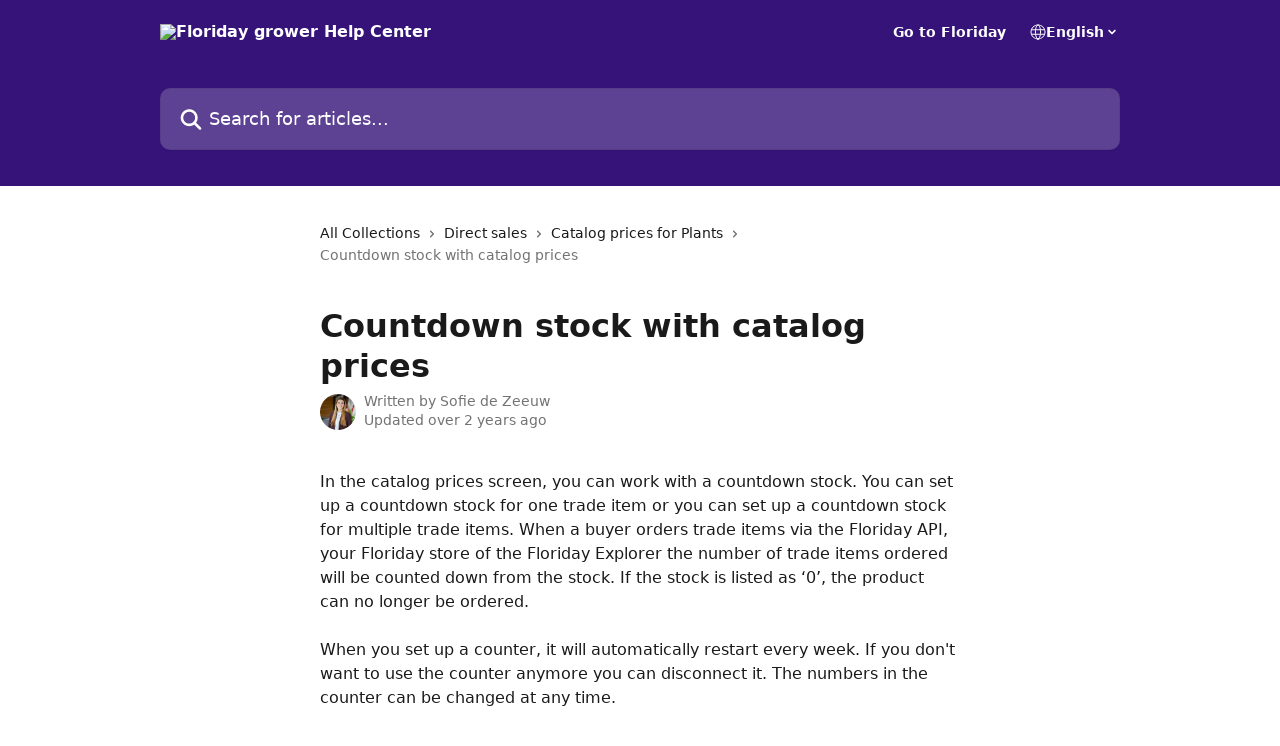

--- FILE ---
content_type: text/html; charset=utf-8
request_url: https://helpcenter.floriday.com/en/articles/5016456-countdown-stock-with-catalog-prices
body_size: 19355
content:
<!DOCTYPE html><html lang="en"><head><meta charSet="utf-8" data-next-head=""/><title data-next-head="">Countdown stock with catalog prices | Floriday grower Help Center</title><meta property="og:title" content="Countdown stock with catalog prices | Floriday grower Help Center" data-next-head=""/><meta name="twitter:title" content="Countdown stock with catalog prices | Floriday grower Help Center" data-next-head=""/><meta property="og:description" data-next-head=""/><meta name="twitter:description" data-next-head=""/><meta name="description" data-next-head=""/><meta property="og:type" content="article" data-next-head=""/><meta name="robots" content="all" data-next-head=""/><meta name="viewport" content="width=device-width, initial-scale=1" data-next-head=""/><link href="https://intercom.help/floriday/assets/favicon" rel="icon" data-next-head=""/><link rel="canonical" href="http://helpcenter.floriday.com/en/articles/5016456-countdown-stock-with-catalog-prices" data-next-head=""/><link rel="alternate" href="http://helpcenter.floriday.com/nl/articles/5016456-aftellende-voorraad-bij-catalogusprijzen" hrefLang="nl" data-next-head=""/><link rel="alternate" href="http://helpcenter.floriday.com/en/articles/5016456-countdown-stock-with-catalog-prices" hrefLang="en" data-next-head=""/><link rel="alternate" href="http://helpcenter.floriday.com/de/articles/5016456-abnehmender-vorrat-bei-katalogpreisen" hrefLang="de" data-next-head=""/><link rel="alternate" href="http://helpcenter.floriday.com/nl/articles/5016456-aftellende-voorraad-bij-catalogusprijzen" hrefLang="x-default" data-next-head=""/><link nonce="II7Z808hUVTwa7Gp5qT/jLsw3xcCByoj4xlS93V8bYo=" rel="preload" href="https://static.intercomassets.com/_next/static/css/3141721a1e975790.css" as="style"/><link nonce="II7Z808hUVTwa7Gp5qT/jLsw3xcCByoj4xlS93V8bYo=" rel="stylesheet" href="https://static.intercomassets.com/_next/static/css/3141721a1e975790.css" data-n-g=""/><noscript data-n-css="II7Z808hUVTwa7Gp5qT/jLsw3xcCByoj4xlS93V8bYo="></noscript><script defer="" nonce="II7Z808hUVTwa7Gp5qT/jLsw3xcCByoj4xlS93V8bYo=" nomodule="" src="https://static.intercomassets.com/_next/static/chunks/polyfills-42372ed130431b0a.js"></script><script defer="" src="https://static.intercomassets.com/_next/static/chunks/7506.a4d4b38169fb1abb.js" nonce="II7Z808hUVTwa7Gp5qT/jLsw3xcCByoj4xlS93V8bYo="></script><script src="https://static.intercomassets.com/_next/static/chunks/webpack-bddfdcefc2f9fcc5.js" nonce="II7Z808hUVTwa7Gp5qT/jLsw3xcCByoj4xlS93V8bYo=" defer=""></script><script src="https://static.intercomassets.com/_next/static/chunks/framework-1f1b8d38c1d86c61.js" nonce="II7Z808hUVTwa7Gp5qT/jLsw3xcCByoj4xlS93V8bYo=" defer=""></script><script src="https://static.intercomassets.com/_next/static/chunks/main-867d51f9867933e7.js" nonce="II7Z808hUVTwa7Gp5qT/jLsw3xcCByoj4xlS93V8bYo=" defer=""></script><script src="https://static.intercomassets.com/_next/static/chunks/pages/_app-48cb5066bcd6f6c7.js" nonce="II7Z808hUVTwa7Gp5qT/jLsw3xcCByoj4xlS93V8bYo=" defer=""></script><script src="https://static.intercomassets.com/_next/static/chunks/d0502abb-aa607f45f5026044.js" nonce="II7Z808hUVTwa7Gp5qT/jLsw3xcCByoj4xlS93V8bYo=" defer=""></script><script src="https://static.intercomassets.com/_next/static/chunks/6190-ef428f6633b5a03f.js" nonce="II7Z808hUVTwa7Gp5qT/jLsw3xcCByoj4xlS93V8bYo=" defer=""></script><script src="https://static.intercomassets.com/_next/static/chunks/5729-6d79ddfe1353a77c.js" nonce="II7Z808hUVTwa7Gp5qT/jLsw3xcCByoj4xlS93V8bYo=" defer=""></script><script src="https://static.intercomassets.com/_next/static/chunks/296-7834dcf3444315af.js" nonce="II7Z808hUVTwa7Gp5qT/jLsw3xcCByoj4xlS93V8bYo=" defer=""></script><script src="https://static.intercomassets.com/_next/static/chunks/4835-9db7cd232aae5617.js" nonce="II7Z808hUVTwa7Gp5qT/jLsw3xcCByoj4xlS93V8bYo=" defer=""></script><script src="https://static.intercomassets.com/_next/static/chunks/2735-8954effe331a5dbf.js" nonce="II7Z808hUVTwa7Gp5qT/jLsw3xcCByoj4xlS93V8bYo=" defer=""></script><script src="https://static.intercomassets.com/_next/static/chunks/pages/%5BhelpCenterIdentifier%5D/%5Blocale%5D/articles/%5BarticleSlug%5D-cb17d809302ca462.js" nonce="II7Z808hUVTwa7Gp5qT/jLsw3xcCByoj4xlS93V8bYo=" defer=""></script><script src="https://static.intercomassets.com/_next/static/owCM6oqJUAqxAIiAh7wdD/_buildManifest.js" nonce="II7Z808hUVTwa7Gp5qT/jLsw3xcCByoj4xlS93V8bYo=" defer=""></script><script src="https://static.intercomassets.com/_next/static/owCM6oqJUAqxAIiAh7wdD/_ssgManifest.js" nonce="II7Z808hUVTwa7Gp5qT/jLsw3xcCByoj4xlS93V8bYo=" defer=""></script><meta name="sentry-trace" content="3bfe6c9be0bd4106251025fc6aa3bb5e-2e77070458354929-0"/><meta name="baggage" content="sentry-environment=production,sentry-release=26d76f7c84b09204ce798b2e4a56b669913ab165,sentry-public_key=187f842308a64dea9f1f64d4b1b9c298,sentry-trace_id=3bfe6c9be0bd4106251025fc6aa3bb5e,sentry-org_id=2129,sentry-sampled=false,sentry-sample_rand=0.19871228813547925,sentry-sample_rate=0"/><style id="__jsx-921445653">:root{--body-bg: rgb(255, 255, 255);
--body-image: none;
--body-bg-rgb: 255, 255, 255;
--body-border: rgb(230, 230, 230);
--body-primary-color: #1a1a1a;
--body-secondary-color: #737373;
--body-reaction-bg: rgb(242, 242, 242);
--body-reaction-text-color: rgb(64, 64, 64);
--body-toc-active-border: #737373;
--body-toc-inactive-border: #f2f2f2;
--body-toc-inactive-color: #737373;
--body-toc-active-font-weight: 400;
--body-table-border: rgb(204, 204, 204);
--body-color: hsl(0, 0%, 0%);
--footer-bg: rgb(255, 255, 255);
--footer-image: none;
--footer-border: rgb(230, 230, 230);
--footer-color: hsl(211, 10%, 61%);
--header-bg: rgb(53, 19, 121);
--header-image: none;
--header-color: hsl(0, 0%, 100%);
--collection-card-bg: rgb(255, 255, 255);
--collection-card-image: none;
--collection-card-color: hsl(260, 73%, 27%);
--card-bg: rgb(255, 255, 255);
--card-border-color: rgb(230, 230, 230);
--card-border-inner-radius: 6px;
--card-border-radius: 8px;
--card-shadow: 0 1px 2px 0 rgb(0 0 0 / 0.05);
--search-bar-border-radius: 10px;
--search-bar-width: 100%;
--ticket-blue-bg-color: #dce1f9;
--ticket-blue-text-color: #334bfa;
--ticket-green-bg-color: #d7efdc;
--ticket-green-text-color: #0f7134;
--ticket-orange-bg-color: #ffebdb;
--ticket-orange-text-color: #b24d00;
--ticket-red-bg-color: #ffdbdb;
--ticket-red-text-color: #df2020;
--header-height: 245px;
--header-subheader-background-color: #000000;
--header-subheader-font-color: #FFFFFF;
--content-block-bg: rgb(255, 255, 255);
--content-block-image: none;
--content-block-color: hsl(0, 0%, 10%);
--content-block-button-bg: rgb(51, 75, 250);
--content-block-button-image: none;
--content-block-button-color: hsl(0, 0%, 100%);
--content-block-button-radius: 6px;
--primary-color: hsl(260, 73%, 27%);
--primary-color-alpha-10: hsla(260, 73%, 27%, 0.1);
--primary-color-alpha-60: hsla(260, 73%, 27%, 0.6);
--text-on-primary-color: #ffffff}</style><style id="__jsx-1611979459">:root{--font-family-primary: system-ui, "Segoe UI", "Roboto", "Helvetica", "Arial", sans-serif, "Apple Color Emoji", "Segoe UI Emoji", "Segoe UI Symbol"}</style><style id="__jsx-2466147061">:root{--font-family-secondary: system-ui, "Segoe UI", "Roboto", "Helvetica", "Arial", sans-serif, "Apple Color Emoji", "Segoe UI Emoji", "Segoe UI Symbol"}</style><style id="__jsx-cf6f0ea00fa5c760">.fade-background.jsx-cf6f0ea00fa5c760{background:radial-gradient(333.38%100%at 50%0%,rgba(var(--body-bg-rgb),0)0%,rgba(var(--body-bg-rgb),.00925356)11.67%,rgba(var(--body-bg-rgb),.0337355)21.17%,rgba(var(--body-bg-rgb),.0718242)28.85%,rgba(var(--body-bg-rgb),.121898)35.03%,rgba(var(--body-bg-rgb),.182336)40.05%,rgba(var(--body-bg-rgb),.251516)44.25%,rgba(var(--body-bg-rgb),.327818)47.96%,rgba(var(--body-bg-rgb),.409618)51.51%,rgba(var(--body-bg-rgb),.495297)55.23%,rgba(var(--body-bg-rgb),.583232)59.47%,rgba(var(--body-bg-rgb),.671801)64.55%,rgba(var(--body-bg-rgb),.759385)70.81%,rgba(var(--body-bg-rgb),.84436)78.58%,rgba(var(--body-bg-rgb),.9551)88.2%,rgba(var(--body-bg-rgb),1)100%),var(--header-image),var(--header-bg);background-size:cover;background-position-x:center}</style><style id="__jsx-4bed0c08ce36899e">.article_body a:not(.intercom-h2b-button){color:var(--primary-color)}article a.intercom-h2b-button{background-color:var(--primary-color);border:0}.zendesk-article table{overflow-x:scroll!important;display:block!important;height:auto!important}.intercom-interblocks-unordered-nested-list ul,.intercom-interblocks-ordered-nested-list ol{margin-top:16px;margin-bottom:16px}.intercom-interblocks-unordered-nested-list ul .intercom-interblocks-unordered-nested-list ul,.intercom-interblocks-unordered-nested-list ul .intercom-interblocks-ordered-nested-list ol,.intercom-interblocks-ordered-nested-list ol .intercom-interblocks-ordered-nested-list ol,.intercom-interblocks-ordered-nested-list ol .intercom-interblocks-unordered-nested-list ul{margin-top:0;margin-bottom:0}.intercom-interblocks-image a:focus{outline-offset:3px}</style></head><body><div id="__next"><div dir="ltr" class="h-full w-full"><a href="#main-content" class="sr-only font-bold text-header-color focus:not-sr-only focus:absolute focus:left-4 focus:top-4 focus:z-50" aria-roledescription="Link, Press control-option-right-arrow to exit">Skip to main content</a><main class="header__lite"><header id="header" data-testid="header" class="jsx-cf6f0ea00fa5c760 flex flex-col text-header-color"><div class="jsx-cf6f0ea00fa5c760 relative flex grow flex-col mb-9 bg-header-bg bg-header-image bg-cover bg-center pb-9"><div id="sr-announcement" aria-live="polite" class="jsx-cf6f0ea00fa5c760 sr-only"></div><div class="jsx-cf6f0ea00fa5c760 flex h-full flex-col items-center marker:shrink-0"><section class="relative flex w-full flex-col mb-6 pb-6"><div class="header__meta_wrapper flex justify-center px-5 pt-6 leading-none sm:px-10"><div class="flex items-center w-240" data-testid="subheader-container"><div class="mo__body header__site_name"><div class="header__logo"><a href="/en/"><img src="https://downloads.intercomcdn.com/i/o/207041/38c808c1cfb3eb24d0a7fe68/c2a07b97bd9cacab7fc0b58ce84a5790.png" height="88" alt="Floriday grower Help Center"/></a></div></div><div><div class="flex items-center font-semibold"><div class="flex items-center md:hidden" data-testid="small-screen-children"><button class="flex items-center border-none bg-transparent px-1.5" data-testid="hamburger-menu-button" aria-label="Open menu"><svg width="24" height="24" viewBox="0 0 16 16" xmlns="http://www.w3.org/2000/svg" class="fill-current"><path d="M1.86861 2C1.38889 2 1 2.3806 1 2.85008C1 3.31957 1.38889 3.70017 1.86861 3.70017H14.1314C14.6111 3.70017 15 3.31957 15 2.85008C15 2.3806 14.6111 2 14.1314 2H1.86861Z"></path><path d="M1 8C1 7.53051 1.38889 7.14992 1.86861 7.14992H14.1314C14.6111 7.14992 15 7.53051 15 8C15 8.46949 14.6111 8.85008 14.1314 8.85008H1.86861C1.38889 8.85008 1 8.46949 1 8Z"></path><path d="M1 13.1499C1 12.6804 1.38889 12.2998 1.86861 12.2998H14.1314C14.6111 12.2998 15 12.6804 15 13.1499C15 13.6194 14.6111 14 14.1314 14H1.86861C1.38889 14 1 13.6194 1 13.1499Z"></path></svg></button><div class="fixed right-0 top-0 z-50 h-full w-full hidden" data-testid="hamburger-menu"><div class="flex h-full w-full justify-end bg-black bg-opacity-30"><div class="flex h-fit w-full flex-col bg-white opacity-100 sm:h-full sm:w-1/2"><button class="text-body-font flex items-center self-end border-none bg-transparent pr-6 pt-6" data-testid="hamburger-menu-close-button" aria-label="Close menu"><svg width="24" height="24" viewBox="0 0 16 16" xmlns="http://www.w3.org/2000/svg"><path d="M3.5097 3.5097C3.84165 3.17776 4.37984 3.17776 4.71178 3.5097L7.99983 6.79775L11.2879 3.5097C11.6198 3.17776 12.158 3.17776 12.49 3.5097C12.8219 3.84165 12.8219 4.37984 12.49 4.71178L9.20191 7.99983L12.49 11.2879C12.8219 11.6198 12.8219 12.158 12.49 12.49C12.158 12.8219 11.6198 12.8219 11.2879 12.49L7.99983 9.20191L4.71178 12.49C4.37984 12.8219 3.84165 12.8219 3.5097 12.49C3.17776 12.158 3.17776 11.6198 3.5097 11.2879L6.79775 7.99983L3.5097 4.71178C3.17776 4.37984 3.17776 3.84165 3.5097 3.5097Z"></path></svg></button><nav class="flex flex-col pl-4 text-black"><a target="_blank" rel="noopener noreferrer" href="https://app.floriday.io/" class="mx-5 mb-5 text-md no-underline hover:opacity-80 md:mx-3 md:my-0 md:text-base" data-testid="header-link-0">Go to Floriday</a><div class="relative cursor-pointer has-[:focus]:outline"><select class="peer absolute z-10 block h-6 w-full cursor-pointer opacity-0 md:text-base" aria-label="Change language" id="language-selector"><option value="/nl/articles/5016456-aftellende-voorraad-bij-catalogusprijzen" class="text-black">Nederlands</option><option value="/en/articles/5016456-countdown-stock-with-catalog-prices" class="text-black" selected="">English</option><option value="/de/articles/5016456-abnehmender-vorrat-bei-katalogpreisen" class="text-black">Deutsch</option></select><div class="mb-10 ml-5 flex items-center gap-1 text-md hover:opacity-80 peer-hover:opacity-80 md:m-0 md:ml-3 md:text-base" aria-hidden="true"><svg id="locale-picker-globe" width="16" height="16" viewBox="0 0 16 16" fill="none" xmlns="http://www.w3.org/2000/svg" class="shrink-0" aria-hidden="true"><path d="M8 15C11.866 15 15 11.866 15 8C15 4.13401 11.866 1 8 1C4.13401 1 1 4.13401 1 8C1 11.866 4.13401 15 8 15Z" stroke="currentColor" stroke-linecap="round" stroke-linejoin="round"></path><path d="M8 15C9.39949 15 10.534 11.866 10.534 8C10.534 4.13401 9.39949 1 8 1C6.60051 1 5.466 4.13401 5.466 8C5.466 11.866 6.60051 15 8 15Z" stroke="currentColor" stroke-linecap="round" stroke-linejoin="round"></path><path d="M1.448 5.75989H14.524" stroke="currentColor" stroke-linecap="round" stroke-linejoin="round"></path><path d="M1.448 10.2402H14.524" stroke="currentColor" stroke-linecap="round" stroke-linejoin="round"></path></svg>English<svg id="locale-picker-arrow" width="16" height="16" viewBox="0 0 16 16" fill="none" xmlns="http://www.w3.org/2000/svg" class="shrink-0" aria-hidden="true"><path d="M5 6.5L8.00093 9.5L11 6.50187" stroke="currentColor" stroke-width="1.5" stroke-linecap="round" stroke-linejoin="round"></path></svg></div></div></nav></div></div></div></div><nav class="hidden items-center md:flex" data-testid="large-screen-children"><a target="_blank" rel="noopener noreferrer" href="https://app.floriday.io/" class="mx-5 mb-5 text-md no-underline hover:opacity-80 md:mx-3 md:my-0 md:text-base" data-testid="header-link-0">Go to Floriday</a><div class="relative cursor-pointer has-[:focus]:outline"><select class="peer absolute z-10 block h-6 w-full cursor-pointer opacity-0 md:text-base" aria-label="Change language" id="language-selector"><option value="/nl/articles/5016456-aftellende-voorraad-bij-catalogusprijzen" class="text-black">Nederlands</option><option value="/en/articles/5016456-countdown-stock-with-catalog-prices" class="text-black" selected="">English</option><option value="/de/articles/5016456-abnehmender-vorrat-bei-katalogpreisen" class="text-black">Deutsch</option></select><div class="mb-10 ml-5 flex items-center gap-1 text-md hover:opacity-80 peer-hover:opacity-80 md:m-0 md:ml-3 md:text-base" aria-hidden="true"><svg id="locale-picker-globe" width="16" height="16" viewBox="0 0 16 16" fill="none" xmlns="http://www.w3.org/2000/svg" class="shrink-0" aria-hidden="true"><path d="M8 15C11.866 15 15 11.866 15 8C15 4.13401 11.866 1 8 1C4.13401 1 1 4.13401 1 8C1 11.866 4.13401 15 8 15Z" stroke="currentColor" stroke-linecap="round" stroke-linejoin="round"></path><path d="M8 15C9.39949 15 10.534 11.866 10.534 8C10.534 4.13401 9.39949 1 8 1C6.60051 1 5.466 4.13401 5.466 8C5.466 11.866 6.60051 15 8 15Z" stroke="currentColor" stroke-linecap="round" stroke-linejoin="round"></path><path d="M1.448 5.75989H14.524" stroke="currentColor" stroke-linecap="round" stroke-linejoin="round"></path><path d="M1.448 10.2402H14.524" stroke="currentColor" stroke-linecap="round" stroke-linejoin="round"></path></svg>English<svg id="locale-picker-arrow" width="16" height="16" viewBox="0 0 16 16" fill="none" xmlns="http://www.w3.org/2000/svg" class="shrink-0" aria-hidden="true"><path d="M5 6.5L8.00093 9.5L11 6.50187" stroke="currentColor" stroke-width="1.5" stroke-linecap="round" stroke-linejoin="round"></path></svg></div></div></nav></div></div></div></div></section><section class="relative mx-5 flex h-full w-full flex-col items-center px-5 sm:px-10"><div class="flex h-full max-w-full flex-col w-240 justify-end" data-testid="main-header-container"><div id="search-bar" class="relative w-full"><form action="/en/" autoComplete="off"><div class="flex w-full flex-col items-start"><div class="relative flex w-full sm:w-search-bar"><label for="search-input" class="sr-only">Search for articles...</label><input id="search-input" type="text" autoComplete="off" class="peer w-full rounded-search-bar border border-black-alpha-8 bg-white-alpha-20 p-4 ps-12 font-secondary text-lg text-header-color shadow-search-bar outline-none transition ease-linear placeholder:text-header-color hover:bg-white-alpha-27 hover:shadow-search-bar-hover focus:border-transparent focus:bg-white focus:text-black-10 focus:shadow-search-bar-focused placeholder:focus:text-black-45" placeholder="Search for articles..." name="q" aria-label="Search for articles..." value=""/><div class="absolute inset-y-0 start-0 flex items-center fill-header-color peer-focus-visible:fill-black-45 pointer-events-none ps-5"><svg width="22" height="21" viewBox="0 0 22 21" xmlns="http://www.w3.org/2000/svg" class="fill-inherit" aria-hidden="true"><path fill-rule="evenodd" clip-rule="evenodd" d="M3.27485 8.7001C3.27485 5.42781 5.92757 2.7751 9.19985 2.7751C12.4721 2.7751 15.1249 5.42781 15.1249 8.7001C15.1249 11.9724 12.4721 14.6251 9.19985 14.6251C5.92757 14.6251 3.27485 11.9724 3.27485 8.7001ZM9.19985 0.225098C4.51924 0.225098 0.724854 4.01948 0.724854 8.7001C0.724854 13.3807 4.51924 17.1751 9.19985 17.1751C11.0802 17.1751 12.8176 16.5627 14.2234 15.5265L19.0981 20.4013C19.5961 20.8992 20.4033 20.8992 20.9013 20.4013C21.3992 19.9033 21.3992 19.0961 20.9013 18.5981L16.0264 13.7233C17.0625 12.3176 17.6749 10.5804 17.6749 8.7001C17.6749 4.01948 13.8805 0.225098 9.19985 0.225098Z"></path></svg></div></div></div></form></div></div></section></div></div></header><div class="z-1 flex shrink-0 grow basis-auto justify-center px-5 sm:px-10"><section data-testid="main-content" id="main-content" class="max-w-full w-240"><section data-testid="article-section" class="section section__article"><div class="justify-center flex"><div class="relative z-3 w-full lg:max-w-160 "><div class="flex pb-6 max-md:pb-2 lg:max-w-160"><div tabindex="-1" class="focus:outline-none"><div class="flex flex-wrap items-baseline pb-4 text-base" tabindex="0" role="navigation" aria-label="Breadcrumb"><a href="/en/" class="pr-2 text-body-primary-color no-underline hover:text-body-secondary-color">All Collections</a><div class="pr-2" aria-hidden="true"><svg width="6" height="10" viewBox="0 0 6 10" class="block h-2 w-2 fill-body-secondary-color rtl:rotate-180" xmlns="http://www.w3.org/2000/svg"><path fill-rule="evenodd" clip-rule="evenodd" d="M0.648862 0.898862C0.316916 1.23081 0.316916 1.769 0.648862 2.10094L3.54782 4.9999L0.648862 7.89886C0.316916 8.23081 0.316917 8.769 0.648862 9.10094C0.980808 9.43289 1.519 9.43289 1.85094 9.10094L5.35094 5.60094C5.68289 5.269 5.68289 4.73081 5.35094 4.39886L1.85094 0.898862C1.519 0.566916 0.980807 0.566916 0.648862 0.898862Z"></path></svg></div><a href="http://helpcenter.floriday.com/en/collections/2624498-direct-sales" class="pr-2 text-body-primary-color no-underline hover:text-body-secondary-color" data-testid="breadcrumb-0">Direct sales</a><div class="pr-2" aria-hidden="true"><svg width="6" height="10" viewBox="0 0 6 10" class="block h-2 w-2 fill-body-secondary-color rtl:rotate-180" xmlns="http://www.w3.org/2000/svg"><path fill-rule="evenodd" clip-rule="evenodd" d="M0.648862 0.898862C0.316916 1.23081 0.316916 1.769 0.648862 2.10094L3.54782 4.9999L0.648862 7.89886C0.316916 8.23081 0.316917 8.769 0.648862 9.10094C0.980808 9.43289 1.519 9.43289 1.85094 9.10094L5.35094 5.60094C5.68289 5.269 5.68289 4.73081 5.35094 4.39886L1.85094 0.898862C1.519 0.566916 0.980807 0.566916 0.648862 0.898862Z"></path></svg></div><a href="http://helpcenter.floriday.com/en/collections/4586971-catalog-prices-for-plants" class="pr-2 text-body-primary-color no-underline hover:text-body-secondary-color" data-testid="breadcrumb-1">Catalog prices for Plants</a><div class="pr-2" aria-hidden="true"><svg width="6" height="10" viewBox="0 0 6 10" class="block h-2 w-2 fill-body-secondary-color rtl:rotate-180" xmlns="http://www.w3.org/2000/svg"><path fill-rule="evenodd" clip-rule="evenodd" d="M0.648862 0.898862C0.316916 1.23081 0.316916 1.769 0.648862 2.10094L3.54782 4.9999L0.648862 7.89886C0.316916 8.23081 0.316917 8.769 0.648862 9.10094C0.980808 9.43289 1.519 9.43289 1.85094 9.10094L5.35094 5.60094C5.68289 5.269 5.68289 4.73081 5.35094 4.39886L1.85094 0.898862C1.519 0.566916 0.980807 0.566916 0.648862 0.898862Z"></path></svg></div><div class="text-body-secondary-color">Countdown stock with catalog prices</div></div></div></div><div class=""><div class="article intercom-force-break"><div class="mb-10 max-lg:mb-6"><div class="flex flex-col gap-4"><div class="flex flex-col"><h1 class="mb-1 font-primary text-2xl font-bold leading-10 text-body-primary-color">Countdown stock with catalog prices</h1></div><div class="avatar"><div class="avatar__photo"><img width="24" height="24" src="https://static.intercomassets.com/avatars/5647410/square_128/_L2A0040-4145-11-22-RFH-Sofie-WEB_%281%29-1696513810.jpg" alt="Sofie de Zeeuw avatar" class="inline-flex items-center justify-center rounded-full bg-primary text-lg font-bold leading-6 text-primary-text shadow-solid-2 shadow-body-bg [&amp;:nth-child(n+2)]:hidden lg:[&amp;:nth-child(n+2)]:inline-flex h-8 w-8 sm:h-9 sm:w-9"/></div><div class="avatar__info -mt-0.5 text-base"><span class="text-body-secondary-color"><div>Written by <span>Sofie de Zeeuw</span></div> <!-- -->Updated over 2 years ago</span></div></div></div></div><div class="jsx-4bed0c08ce36899e "><div class="jsx-4bed0c08ce36899e article_body"><article class="jsx-4bed0c08ce36899e "><div class="intercom-interblocks-paragraph no-margin intercom-interblocks-align-left"><p>In the catalog prices screen, you can work with a countdown stock. You can set up a countdown stock for one trade item or you can set up a countdown stock for multiple trade items. When a buyer orders trade items via the Floriday API, your Floriday store of the Floriday Explorer the number of trade items ordered will be counted down from the stock. If the stock is listed as ‘0’, the product can no longer be ordered.</p></div><div class="intercom-interblocks-paragraph no-margin intercom-interblocks-align-left"><p> </p></div><div class="intercom-interblocks-paragraph no-margin intercom-interblocks-align-left"><p>When you set up a counter, it will automatically restart every week. If you don&#x27;t want to use the counter anymore you can disconnect it. The numbers in the counter can be changed at any time.</p></div><div class="intercom-interblocks-paragraph no-margin intercom-interblocks-align-left"><p> </p></div><div class="intercom-interblocks-paragraph no-margin intercom-interblocks-align-left"><p>The following parts are explained on this page:</p></div><div class="intercom-interblocks-unordered-nested-list"><ul><li><div class="intercom-interblocks-paragraph no-margin intercom-interblocks-align-left"><p><a href="#h_5fe2eacb82">Setting up countdown stock per trade item</a></p></div></li><li><div class="intercom-interblocks-paragraph no-margin intercom-interblocks-align-left"><p><a href="#h_f1ff1f9cba">Unlinking stock (‘disabling’ countdown stock)</a></p></div></li><li><div class="intercom-interblocks-paragraph no-margin intercom-interblocks-align-left"><p><a href="#h_dcbb71859a">Setting up a countdown stock for multiple trade items</a></p></div></li></ul></div><div class="intercom-interblocks-horizontal-rule"><hr/></div><div class="intercom-interblocks-heading intercom-interblocks-align-left"><h1 id="h_5fe2eacb82">Setting up countdown stock per trade item</h1></div><div class="intercom-interblocks-paragraph no-margin intercom-interblocks-align-left"><p>You can set up a countdown stock for each trade item (or for a number of trade items). This works as follows:</p></div><div class="intercom-interblocks-paragraph no-margin intercom-interblocks-align-left"><p> </p></div><div class="intercom-interblocks-image intercom-interblocks-align-left"><a href="https://downloads.intercomcdn.com/i/o/328179197/fabc6728576d81a9a0024da6/Step-1.png?expires=1768660200&amp;signature=7ecd963415aa32b3ec622424b7306da3f934ef41c8ad8a763d0d9a7c4335ee19&amp;req=dyIvF853nIhYFb4f3HP0gFUNwaOXvuyyBXTsAR36YmYk5yzMHeHNf2atQaxg%0Agy92Ax7yFlzPODO6Lw%3D%3D%0A" target="_blank" rel="noreferrer nofollow noopener"><img src="https://downloads.intercomcdn.com/i/o/328179197/fabc6728576d81a9a0024da6/Step-1.png?expires=1768660200&amp;signature=7ecd963415aa32b3ec622424b7306da3f934ef41c8ad8a763d0d9a7c4335ee19&amp;req=dyIvF853nIhYFb4f3HP0gFUNwaOXvuyyBXTsAR36YmYk5yzMHeHNf2atQaxg%0Agy92Ax7yFlzPODO6Lw%3D%3D%0A" width="1280" height="80"/></a></div><div class="intercom-interblocks-paragraph no-margin intercom-interblocks-align-left"><p>Go to <i>Supply &gt; Direct sales &gt; Catalog prices</i>, and select the trade items that a countdown stock may receive. Subsequently click in the green bar (at the bottom of the screen) at &#x27;quick setup&#x27; and subsequently on ‘countdown stock’.</p></div><div class="intercom-interblocks-paragraph no-margin intercom-interblocks-align-left"><p> </p></div><div class="intercom-interblocks-image intercom-interblocks-align-left"><a href="https://downloads.intercomcdn.com/i/o/315527508/a0282fc82590fcdfc2030a4d/AftellendevoorraadInstellen%28EN%29.png?expires=1768660200&amp;signature=26ef7f18c819415e6cc126c87e4bac1025cc8d9fc8a157311b88feaef51cd953&amp;req=dyEiE8t5mIFXFb4f3HP0gCC463noOUMFhAGlH5j%2FUhWvda2h5A9oam%2F2USAu%0AQ%2FT0LBUQLYofe2vxVQ%3D%3D%0A" target="_blank" rel="noreferrer nofollow noopener"><img src="https://downloads.intercomcdn.com/i/o/315527508/a0282fc82590fcdfc2030a4d/AftellendevoorraadInstellen%28EN%29.png?expires=1768660200&amp;signature=26ef7f18c819415e6cc126c87e4bac1025cc8d9fc8a157311b88feaef51cd953&amp;req=dyEiE8t5mIFXFb4f3HP0gCC463noOUMFhAGlH5j%2FUhWvda2h5A9oam%2F2USAu%0AQ%2FT0LBUQLYofe2vxVQ%3D%3D%0A" width="1903" height="855"/></a></div><div class="intercom-interblocks-paragraph no-margin intercom-interblocks-align-left"><p> </p></div><div class="intercom-interblocks-image intercom-interblocks-align-left"><a href="https://downloads.intercomcdn.com/i/o/328179238/8424a4d73ae11e4606214b61/Step-2.png?expires=1768660200&amp;signature=8ae7f78795c48c548b32cd17675f5d6b703cea62aca662a50cf749dfdd40a5f3&amp;req=dyIvF853n4JXFb4f3HP0gOtXbnt2csC8aXntZTPXudYo1JIaUUHinxZzZFQa%0ATYslvFmMnQVsAyLV4A%3D%3D%0A" target="_blank" rel="noreferrer nofollow noopener"><img src="https://downloads.intercomcdn.com/i/o/328179238/8424a4d73ae11e4606214b61/Step-2.png?expires=1768660200&amp;signature=8ae7f78795c48c548b32cd17675f5d6b703cea62aca662a50cf749dfdd40a5f3&amp;req=dyIvF853n4JXFb4f3HP0gOtXbnt2csC8aXntZTPXudYo1JIaUUHinxZzZFQa%0ATYslvFmMnQVsAyLV4A%3D%3D%0A" width="1280" height="80"/></a></div><div class="intercom-interblocks-paragraph no-margin intercom-interblocks-align-left"><p>A screen will now appear in which you can set up the counters. Select ‘Add separate counters’. The separate counters ensure that each trade item is given its own counter. The list of counters for the catalogue prices is now sorted by name. This makes it easier to search the list.</p></div><div class="intercom-interblocks-paragraph no-margin intercom-interblocks-align-left"><p> ﻿﻿</p></div><div class="intercom-interblocks-image intercom-interblocks-align-left"><a href="https://downloads.intercomcdn.com/i/o/846183522/1fb848854f6f349672d9ea60/image.png?expires=1768660200&amp;signature=fb93bf085706359240ca399d22b53aed7ac157ce8148b3c57a3b3d8d699894b6&amp;req=fCQhF8F9mINdFb4f3HP0gOXDw6MDvCFp9r1OLi%2BByV4%2Bo%2B9hlRF4JY3hgc81%0AeQ%2BidhE9oBXensiyZw%3D%3D%0A" target="_blank" rel="noreferrer nofollow noopener"><img src="https://downloads.intercomcdn.com/i/o/846183522/1fb848854f6f349672d9ea60/image.png?expires=1768660200&amp;signature=fb93bf085706359240ca399d22b53aed7ac157ce8148b3c57a3b3d8d699894b6&amp;req=fCQhF8F9mINdFb4f3HP0gOXDw6MDvCFp9r1OLi%2BByV4%2Bo%2B9hlRF4JY3hgc81%0AeQ%2BidhE9oBXensiyZw%3D%3D%0A" width="594" height="319"/></a></div><div class="intercom-interblocks-image intercom-interblocks-align-left"><a href="https://downloads.intercomcdn.com/i/o/328179470/fa17f72c9175284aa0abfc98/Step-3.png?expires=1768660200&amp;signature=2316dbbbc9439c19f508b1447edba17fcdbca8a2f1831413235ce5ac9b4a395e&amp;req=dyIvF853mYZfFb4f3HP0gHTcPicDuc9SSlVWsTUk6VufyDKWp5gQAl2PL1%2Bf%0A3iiU1usjgDEdsJlWew%3D%3D%0A" target="_blank" rel="noreferrer nofollow noopener"><img src="https://downloads.intercomcdn.com/i/o/328179470/fa17f72c9175284aa0abfc98/Step-3.png?expires=1768660200&amp;signature=2316dbbbc9439c19f508b1447edba17fcdbca8a2f1831413235ce5ac9b4a395e&amp;req=dyIvF853mYZfFb4f3HP0gHTcPicDuc9SSlVWsTUk6VufyDKWp5gQAl2PL1%2Bf%0A3iiU1usjgDEdsJlWew%3D%3D%0A" width="1280" height="80"/></a></div><div class="intercom-interblocks-paragraph no-margin intercom-interblocks-align-left"><p>As soon as you have set up the counters, you will see a grey cube next to the trade items with the counters in the box with the number of items. This cube therefore shows that a countdown stock has been set up for these trade items. You can adjust the number of pieces at any time.</p></div><div class="intercom-interblocks-paragraph no-margin intercom-interblocks-align-left"><p> </p></div><div class="intercom-interblocks-image intercom-interblocks-align-left"><a href="https://downloads.intercomcdn.com/i/o/315527649/8e6c478a9d4be080c2f191ed/AfzonderlijkeTellersIngesteld%28EN%29.png?expires=1768660200&amp;signature=7d7f0e4509ecae9f210db66e141ecc800653061b103cebf05358cad2577929e5&amp;req=dyEiE8t5m4VWFb4f3HP0gC5UGNA5m7ex%2Fb%2BooJ9SX%2FMZ%2Bh8fYruwg5oYjwYG%0ALMsiIcS5Qf5d3eDglA%3D%3D%0A" target="_blank" rel="noreferrer nofollow noopener"><img src="https://downloads.intercomcdn.com/i/o/315527649/8e6c478a9d4be080c2f191ed/AfzonderlijkeTellersIngesteld%28EN%29.png?expires=1768660200&amp;signature=7d7f0e4509ecae9f210db66e141ecc800653061b103cebf05358cad2577929e5&amp;req=dyEiE8t5m4VWFb4f3HP0gC5UGNA5m7ex%2Fb%2BooJ9SX%2FMZ%2Bh8fYruwg5oYjwYG%0ALMsiIcS5Qf5d3eDglA%3D%3D%0A" width="1459" height="116"/></a></div><div class="intercom-interblocks-horizontal-rule"><hr/></div><div class="intercom-interblocks-heading intercom-interblocks-align-left"><h1 id="h_f1ff1f9cba">Unlinking stock (‘disabling’ countdown stock)</h1></div><div class="intercom-interblocks-paragraph no-margin intercom-interblocks-align-left"><p>Do you no longer wish to make use of a countdown stock? In that case, you should unlink the counters. You can then work again with a standard number of items that aren&#x27;t being counted down.</p></div><div class="intercom-interblocks-paragraph no-margin intercom-interblocks-align-left"><p> </p></div><div class="intercom-interblocks-paragraph no-margin intercom-interblocks-align-left"><p>Select the trade items for which you want to disable the countdown stock. And click in the green bar (at the bottom of the screen) on <i>snel instellen</i> (quick setup) and subsequently on ‘Unlink stock’. The counters are now off.</p></div><div class="intercom-interblocks-paragraph no-margin intercom-interblocks-align-left"><p> </p></div><div class="intercom-interblocks-image intercom-interblocks-align-left"><a href="https://downloads.intercomcdn.com/i/o/315527731/69429229c7372cc4c4712fec/TellersVerwijderen%28EN%29.png?expires=1768660200&amp;signature=6e1e4979fafb8d5dd4dace3c0815eb203f36a3731c31bc049481de2e7a73d1b6&amp;req=dyEiE8t5moJeFb4f3HP0gL2wyK7utshxXQYl%2By3qyPY5VVYvwoHeaFTdxpP4%0AtIacrkm99hJiEd4dyA%3D%3D%0A" target="_blank" rel="noreferrer nofollow noopener"><img src="https://downloads.intercomcdn.com/i/o/315527731/69429229c7372cc4c4712fec/TellersVerwijderen%28EN%29.png?expires=1768660200&amp;signature=6e1e4979fafb8d5dd4dace3c0815eb203f36a3731c31bc049481de2e7a73d1b6&amp;req=dyEiE8t5moJeFb4f3HP0gL2wyK7utshxXQYl%2By3qyPY5VVYvwoHeaFTdxpP4%0AtIacrkm99hJiEd4dyA%3D%3D%0A" width="1623" height="631"/></a></div><div class="intercom-interblocks-horizontal-rule"><hr/></div><div class="intercom-interblocks-heading intercom-interblocks-align-left"><h1 id="h_dcbb71859a">Setting up a shared countdown stock for multiple trade items</h1></div><div class="intercom-interblocks-paragraph no-margin intercom-interblocks-align-left"><p>You can count down multiple trade items from one stock.</p></div><div class="intercom-interblocks-paragraph no-margin intercom-interblocks-align-left"><p> </p></div><div class="intercom-interblocks-paragraph no-margin intercom-interblocks-align-left"><p><i>Example: A grower supplies one plant as three different trade items, one time separately without extra additions, one time with a special sleeve and one time in a decorative pot. With countdown stock, the grower can ensure that all three trade items count down from the same stock, since the same plant will be used for all three trade items.</i></p></div><div class="intercom-interblocks-paragraph no-margin intercom-interblocks-align-left"><p> </p></div><div class="intercom-interblocks-paragraph no-margin intercom-interblocks-align-left"><p>How do you set up the countdown stock for multiple trade items?</p></div><div class="intercom-interblocks-paragraph no-margin intercom-interblocks-align-left"><p> </p></div><div class="intercom-interblocks-image intercom-interblocks-align-left"><a href="https://downloads.intercomcdn.com/i/o/328179587/8715f74a087c87238b5a39a5/Step-1.png?expires=1768660200&amp;signature=30dd61481a21463c66d6d9b49751ed8e1f8c6759ca7c0041f0621956b00cc242&amp;req=dyIvF853mIlYFb4f3HP0gIid9IVlkWQhOlD6ABD6dXmIbEGLI%2BGDq2BRvjlJ%0Aj9wd2iWUoCWdmGzFnA%3D%3D%0A" target="_blank" rel="noreferrer nofollow noopener"><img src="https://downloads.intercomcdn.com/i/o/328179587/8715f74a087c87238b5a39a5/Step-1.png?expires=1768660200&amp;signature=30dd61481a21463c66d6d9b49751ed8e1f8c6759ca7c0041f0621956b00cc242&amp;req=dyIvF853mIlYFb4f3HP0gIid9IVlkWQhOlD6ABD6dXmIbEGLI%2BGDq2BRvjlJ%0Aj9wd2iWUoCWdmGzFnA%3D%3D%0A" width="1280" height="80"/></a></div><div class="intercom-interblocks-paragraph no-margin intercom-interblocks-align-left"><p>Go to <i>Supply &gt; Direct sales &gt; Catalog prices</i>, and select the trade items that a countdown stock may receive. Subsequently click in the green bar (at the bottom of the screen) on quick setup and subsequently on ‘countdown stock’.</p></div><div class="intercom-interblocks-paragraph no-margin intercom-interblocks-align-left"><p><br/>​<i>(You can also work via the 3 dots in the product line, click on the 3 dots and subsequently on countdown stock).</i></p></div><div class="intercom-interblocks-image intercom-interblocks-align-left"><a href="https://downloads.intercomcdn.com/i/o/315527777/9ab7912fd27dff8bcee6f56f/AftellendevoorraadInstellen%28EN%29.png?expires=1768660200&amp;signature=e501a87ec2afbb3ddedaf52bf3d32e3089570047404c7d83d65258acaefd4a1f&amp;req=dyEiE8t5moZYFb4f3HP0gFv3yaQZAr7C6IeveHr9gIMBBw8IRtLyNL4v3kPL%0AgASxnOVckFaOwF4rGw%3D%3D%0A" target="_blank" rel="noreferrer nofollow noopener"><img src="https://downloads.intercomcdn.com/i/o/315527777/9ab7912fd27dff8bcee6f56f/AftellendevoorraadInstellen%28EN%29.png?expires=1768660200&amp;signature=e501a87ec2afbb3ddedaf52bf3d32e3089570047404c7d83d65258acaefd4a1f&amp;req=dyEiE8t5moZYFb4f3HP0gFv3yaQZAr7C6IeveHr9gIMBBw8IRtLyNL4v3kPL%0AgASxnOVckFaOwF4rGw%3D%3D%0A" width="1903" height="855"/></a></div><div class="intercom-interblocks-image intercom-interblocks-align-left"><a href="https://downloads.intercomcdn.com/i/o/328179699/3f72c0c31f1129ad8d65e961/Step-2.png?expires=1768660200&amp;signature=0f99301e2083dd85defc801a5d3a3390d8c0d639b390d39b7ecf84a16bb8b282&amp;req=dyIvF853m4hWFb4f3HP0gMDUTcoOSArTsDpETFBJ7lMbchRk7TyPY2kN2aKS%0Aec4gOrujpMh%2Fkze63Q%3D%3D%0A" target="_blank" rel="noreferrer nofollow noopener"><img src="https://downloads.intercomcdn.com/i/o/328179699/3f72c0c31f1129ad8d65e961/Step-2.png?expires=1768660200&amp;signature=0f99301e2083dd85defc801a5d3a3390d8c0d639b390d39b7ecf84a16bb8b282&amp;req=dyIvF853m4hWFb4f3HP0gMDUTcoOSArTsDpETFBJ7lMbchRk7TyPY2kN2aKS%0Aec4gOrujpMh%2Fkze63Q%3D%3D%0A" width="1280" height="80"/></a></div><div class="intercom-interblocks-paragraph no-margin intercom-interblocks-align-left"><p>A screen will now appear in which you can set up the counters. Choose ‘New counter’ here. This counter ensures that multiple trade items from the same stock can count down. Give the counter a name and fill in the starting number.</p></div><div class="intercom-interblocks-image intercom-interblocks-align-left"><a href="https://downloads.intercomcdn.com/i/o/394036799/642808e2724234dd7805f19b/aftellende+voorraad2.PNG?expires=1768660200&amp;signature=d6fc597bf16c79ee8908483fbf7aa8e7e08b4af8de61bebc0a0ced0abf4e33a0&amp;req=dykjFsp4mohWFb4f3HP0gESgdY2ZQ93HJNA6Z4cBVw5KPhYOKXhnd2grn5db%0AnteEcnLV2x2JKltJmg%3D%3D%0A" target="_blank" rel="noreferrer nofollow noopener"><img src="https://downloads.intercomcdn.com/i/o/394036799/642808e2724234dd7805f19b/aftellende+voorraad2.PNG?expires=1768660200&amp;signature=d6fc597bf16c79ee8908483fbf7aa8e7e08b4af8de61bebc0a0ced0abf4e33a0&amp;req=dykjFsp4mohWFb4f3HP0gESgdY2ZQ93HJNA6Z4cBVw5KPhYOKXhnd2grn5db%0AnteEcnLV2x2JKltJmg%3D%3D%0A" width="535" height="468"/></a></div><div class="intercom-interblocks-image intercom-interblocks-align-left"><a href="https://downloads.intercomcdn.com/i/o/328179763/c1ebd5b3329aa3dd6528b372/Step-3.png?expires=1768660200&amp;signature=87a5bcd3905976da76b87cb3c0dc7a90bc444517286f2bbf5119c986e612f71e&amp;req=dyIvF853modcFb4f3HP0gOFc04rfzSS0xVj3tMBTUd8FAqIjXY6lLCnYUFFn%0AQFXifajEbP9A4s3U6Q%3D%3D%0A" target="_blank" rel="noreferrer nofollow noopener"><img src="https://downloads.intercomcdn.com/i/o/328179763/c1ebd5b3329aa3dd6528b372/Step-3.png?expires=1768660200&amp;signature=87a5bcd3905976da76b87cb3c0dc7a90bc444517286f2bbf5119c986e612f71e&amp;req=dyIvF853modcFb4f3HP0gOFc04rfzSS0xVj3tMBTUd8FAqIjXY6lLCnYUFFn%0AQFXifajEbP9A4s3U6Q%3D%3D%0A" width="1280" height="80"/></a></div><div class="intercom-interblocks-paragraph no-margin intercom-interblocks-align-left"><p>As soon as you have set up the counters, you will see a green cube next to the trade items with the counters in the box with the number of items. This cube therefore shows that a shared countdown stock has been set up for these trade items. You can click on the cube to change the numbers, to give the counter a different name or to delete the counter.</p></div><div class="intercom-interblocks-image intercom-interblocks-align-left"><a href="https://downloads.intercomcdn.com/i/o/315527843/b0c02f71f6c80479ded80164/GezamenlijkeTellerIngesteld%28EN%29.png?expires=1768660200&amp;signature=5fe005f85d0eddd3ee7c07181181e020107b1f32b221f27480fe13dc08e705fe&amp;req=dyEiE8t5lYVcFb4f3HP0gLcB4jwsmngP2EVA5WAkhullw3sKhvKvskK1MIQF%0AHxAr%2BZQSbbIgtE0upw%3D%3D%0A" target="_blank" rel="noreferrer nofollow noopener"><img src="https://downloads.intercomcdn.com/i/o/315527843/b0c02f71f6c80479ded80164/GezamenlijkeTellerIngesteld%28EN%29.png?expires=1768660200&amp;signature=5fe005f85d0eddd3ee7c07181181e020107b1f32b221f27480fe13dc08e705fe&amp;req=dyEiE8t5lYVcFb4f3HP0gLcB4jwsmngP2EVA5WAkhullw3sKhvKvskK1MIQF%0AHxAr%2BZQSbbIgtE0upw%3D%3D%0A" width="1452" height="120"/></a></div><div class="intercom-interblocks-image intercom-interblocks-align-left"><a href="https://downloads.intercomcdn.com/i/o/328179807/e60ca0c83a73239ca2dd4f95/Step-4.png?expires=1768660200&amp;signature=4868a93c6d69304739d06c79e04d1b145f5838adacc8a7aacc47a172aebb5f4e&amp;req=dyIvF853lYFYFb4f3HP0gCYiwaXDQFoS86fcokH9pndNU5CwEolIqFMnSx0x%0AE51o7WYWK2LqBtfDYg%3D%3D%0A" target="_blank" rel="noreferrer nofollow noopener"><img src="https://downloads.intercomcdn.com/i/o/328179807/e60ca0c83a73239ca2dd4f95/Step-4.png?expires=1768660200&amp;signature=4868a93c6d69304739d06c79e04d1b145f5838adacc8a7aacc47a172aebb5f4e&amp;req=dyIvF853lYFYFb4f3HP0gCYiwaXDQFoS86fcokH9pndNU5CwEolIqFMnSx0x%0AE51o7WYWK2LqBtfDYg%3D%3D%0A" width="1280" height="80"/></a></div><div class="intercom-interblocks-paragraph no-margin intercom-interblocks-align-left"><p>You can also link trade items to an existing counter. You can use this function if you want to have an extra trade item count down from the same stock. Select the trade item and click on ‘Countdown stock’. </p></div><div class="intercom-interblocks-paragraph no-margin intercom-interblocks-align-left"><p><br/>You will end up in the screen again where you can set up a counter. Choose ‘Existing counter’ here and select the existing counter that you want to use for this trade item.</p></div><div class="intercom-interblocks-paragraph no-margin intercom-interblocks-align-left"><p> </p></div><div class="intercom-interblocks-image intercom-interblocks-align-left"><a href="https://downloads.intercomcdn.com/i/o/315527881/0c7c61518a40edcb8e86acb4/BestaandeTeller%28EN%29.png?expires=1768660200&amp;signature=1a384a49bbdada56d89b60c757c3530928dc60506342f7e6424b453ab73c84d5&amp;req=dyEiE8t5lYleFb4f3HP0gEBW6uF17q1dDAXOQhGia1%2F0XTg4TJeQx86QVHgl%0AwkHs4KyD73UObRThjg%3D%3D%0A" target="_blank" rel="noreferrer nofollow noopener"><img src="https://downloads.intercomcdn.com/i/o/315527881/0c7c61518a40edcb8e86acb4/BestaandeTeller%28EN%29.png?expires=1768660200&amp;signature=1a384a49bbdada56d89b60c757c3530928dc60506342f7e6424b453ab73c84d5&amp;req=dyEiE8t5lYleFb4f3HP0gEBW6uF17q1dDAXOQhGia1%2F0XTg4TJeQx86QVHgl%0AwkHs4KyD73UObRThjg%3D%3D%0A" width="590" height="377"/></a></div><div class="intercom-interblocks-image intercom-interblocks-align-left"><a href="https://downloads.intercomcdn.com/i/o/334998781/8e4a2e6b5613c3e080cfe9a6/Step-5.png?expires=1768660200&amp;signature=3803a28bd0fbe9db4e41c1d16e89716e41798e94e07b59e0ddf0545b18c60966&amp;req=dyMjH8B2moleFb4f3HP0gJszLvTXXKKBWR%2Bds4Xx1AKOZdtzG7G5oP5yxFL1%0AzkvbHBcl9rpZfqYpMA%3D%3D%0A" target="_blank" rel="noreferrer nofollow noopener"><img src="https://downloads.intercomcdn.com/i/o/334998781/8e4a2e6b5613c3e080cfe9a6/Step-5.png?expires=1768660200&amp;signature=3803a28bd0fbe9db4e41c1d16e89716e41798e94e07b59e0ddf0545b18c60966&amp;req=dyMjH8B2moleFb4f3HP0gJszLvTXXKKBWR%2Bds4Xx1AKOZdtzG7G5oP5yxFL1%0AzkvbHBcl9rpZfqYpMA%3D%3D%0A" width="1280" height="80"/></a></div><div class="intercom-interblocks-paragraph no-margin intercom-interblocks-align-left"><p>You can also edit a set counter. Click on the green cube to get to the editing screen and make the desired changes. <br/>​</p></div><div class="intercom-interblocks-image intercom-interblocks-align-left"><a href="https://downloads.intercomcdn.com/i/o/334998800/65a2e1bf295279f1d5c849d4/image.png?expires=1768660200&amp;signature=dbbcb89fae1bf0c93248e03ca6ef6cc279cac227431f52229b8c33249bf1d72d&amp;req=dyMjH8B2lYFfFb4f3HP0gNUn3Jnt2Oqfs0asUbj%2BRFEi1Ch%2BWAZVRAt8quJ%2F%0AES3J8Rfyln3H3rNgEg%3D%3D%0A" target="_blank" rel="noreferrer nofollow noopener"><img src="https://downloads.intercomcdn.com/i/o/334998800/65a2e1bf295279f1d5c849d4/image.png?expires=1768660200&amp;signature=dbbcb89fae1bf0c93248e03ca6ef6cc279cac227431f52229b8c33249bf1d72d&amp;req=dyMjH8B2lYFfFb4f3HP0gNUn3Jnt2Oqfs0asUbj%2BRFEi1Ch%2BWAZVRAt8quJ%2F%0AES3J8Rfyln3H3rNgEg%3D%3D%0A" width="593" height="541"/></a></div></article></div></div></div></div><div class="intercom-reaction-picker -mb-4 -ml-4 -mr-4 mt-6 rounded-card sm:-mb-2 sm:-ml-1 sm:-mr-1 sm:mt-8" role="group" aria-label="feedback form"><div class="intercom-reaction-prompt">Did this answer your question?</div><div class="intercom-reactions-container"><button class="intercom-reaction" aria-label="Disappointed Reaction" tabindex="0" data-reaction-text="disappointed" aria-pressed="false"><span title="Disappointed">😞</span></button><button class="intercom-reaction" aria-label="Neutral Reaction" tabindex="0" data-reaction-text="neutral" aria-pressed="false"><span title="Neutral">😐</span></button><button class="intercom-reaction" aria-label="Smiley Reaction" tabindex="0" data-reaction-text="smiley" aria-pressed="false"><span title="Smiley">😃</span></button></div></div></div></div></section></section></div><footer id="footer" class="mt-24 shrink-0 bg-footer-bg px-0 py-12 text-left text-base text-footer-color"><div class="shrink-0 grow basis-auto px-5 sm:px-10"><div class="mx-auto max-w-240 sm:w-auto"><div><div class="text-center" data-testid="simple-footer-layout"><div class="align-middle text-lg text-footer-color"><a class="no-underline" href="/en/"><img data-testid="logo-img" src="https://downloads.intercomcdn.com/i/o/207041/38c808c1cfb3eb24d0a7fe68/c2a07b97bd9cacab7fc0b58ce84a5790.png" alt="Floriday grower Help Center" class="max-h-8 contrast-80 inline"/></a></div><div class="mt-10" data-testid="simple-footer-links"><div class="flex flex-row justify-center"><span><ul data-testid="custom-links" class="mb-4 p-0" id="custom-links"><li class="mx-3 inline-block list-none"><a target="_blank" href="https://app.floriday.io/" rel="nofollow noreferrer noopener" data-testid="footer-custom-link-0" class="no-underline">Log in</a></li><li class="mx-3 inline-block list-none"><a target="_blank" href="https://www.floriday.io/" rel="nofollow noreferrer noopener" data-testid="footer-custom-link-1" class="no-underline">Floriday Website</a></li><li class="mx-3 inline-block list-none"><a target="_blank" href="https://www.youtube.com/channel/UC98NhxrQ1Yc9z0og0LCDICw" rel="nofollow noreferrer noopener" data-testid="footer-custom-link-2" class="no-underline">Floriday Youtube</a></li><li class="mx-3 inline-block list-none"><a target="_blank" href="https://status.floriday.io/en" rel="nofollow noreferrer noopener" data-testid="footer-custom-link-3" class="no-underline">Status</a></li></ul></span></div><ul data-testid="social-links" class="flex flex-wrap items-center gap-4 p-0 justify-center" id="social-links"><li class="list-none align-middle"><a target="_blank" href="https://www.facebook.com/Floriday-107406324284800" rel="nofollow noreferrer noopener" data-testid="footer-social-link-0" class="no-underline"><img src="https://intercom.help/floriday/assets/svg/icon:social-facebook/909aa5" alt="" aria-label="https://www.facebook.com/Floriday-107406324284800" width="16" height="16" loading="lazy" data-testid="social-icon-facebook"/></a></li><li class="list-none align-middle"><a target="_blank" href="https://www.twitter.com/Floridayio" rel="nofollow noreferrer noopener" data-testid="footer-social-link-1" class="no-underline"><img src="https://intercom.help/floriday/assets/svg/icon:social-twitter/909aa5" alt="" aria-label="https://www.twitter.com/Floridayio" width="16" height="16" loading="lazy" data-testid="social-icon-twitter"/></a></li><li class="list-none align-middle"><a target="_blank" href="https://www.linkedin.com/company/18128765" rel="nofollow noreferrer noopener" data-testid="footer-social-link-2" class="no-underline"><img src="https://intercom.help/floriday/assets/svg/icon:social-linkedin/909aa5" alt="" aria-label="https://www.linkedin.com/company/18128765" width="16" height="16" loading="lazy" data-testid="social-icon-linkedin"/></a></li></ul></div><div class="mt-10 flex justify-center"><div class="flex items-center text-sm" data-testid="intercom-advert-branding"><svg width="14" height="14" viewBox="0 0 16 16" fill="none" xmlns="http://www.w3.org/2000/svg"><title>Intercom</title><g clip-path="url(#clip0_1870_86937)"><path d="M14 0H2C0.895 0 0 0.895 0 2V14C0 15.105 0.895 16 2 16H14C15.105 16 16 15.105 16 14V2C16 0.895 15.105 0 14 0ZM10.133 3.02C10.133 2.727 10.373 2.49 10.667 2.49C10.961 2.49 11.2 2.727 11.2 3.02V10.134C11.2 10.428 10.96 10.667 10.667 10.667C10.372 10.667 10.133 10.427 10.133 10.134V3.02ZM7.467 2.672C7.467 2.375 7.705 2.132 8 2.132C8.294 2.132 8.533 2.375 8.533 2.672V10.484C8.533 10.781 8.293 11.022 8 11.022C7.705 11.022 7.467 10.782 7.467 10.484V2.672ZM4.8 3.022C4.8 2.727 5.04 2.489 5.333 2.489C5.628 2.489 5.867 2.726 5.867 3.019V10.133C5.867 10.427 5.627 10.666 5.333 10.666C5.039 10.666 4.8 10.426 4.8 10.133V3.02V3.022ZM2.133 4.088C2.133 3.792 2.373 3.554 2.667 3.554C2.961 3.554 3.2 3.792 3.2 4.087V8.887C3.2 9.18 2.96 9.419 2.667 9.419C2.372 9.419 2.133 9.179 2.133 8.886V4.086V4.088ZM13.68 12.136C13.598 12.206 11.622 13.866 8 13.866C4.378 13.866 2.402 12.206 2.32 12.136C2.096 11.946 2.07 11.608 2.262 11.384C2.452 11.161 2.789 11.134 3.012 11.324C3.044 11.355 4.808 12.8 8 12.8C11.232 12.8 12.97 11.343 12.986 11.328C13.209 11.138 13.546 11.163 13.738 11.386C13.93 11.61 13.904 11.946 13.68 12.138V12.136ZM13.867 8.886C13.867 9.181 13.627 9.42 13.333 9.42C13.039 9.42 12.8 9.18 12.8 8.887V4.087C12.8 3.791 13.04 3.553 13.333 3.553C13.628 3.553 13.867 3.791 13.867 4.086V8.886Z" class="fill-current"></path></g><defs><clipPath id="clip0_1870_86937"><rect width="16" height="16" fill="none"></rect></clipPath></defs></svg><a href="https://www.intercom.com/intercom-link?company=Floriday+Grower&amp;solution=customer-support&amp;utm_campaign=intercom-link&amp;utm_content=We+run+on+Intercom&amp;utm_medium=help-center&amp;utm_referrer=http%3A%2F%2Fhelpcenter.floriday.com%2Fen%2Farticles%2F5016456-countdown-stock-with-catalog-prices&amp;utm_source=desktop-web" class="pl-2 align-middle no-underline">We run on Intercom</a></div></div></div></div></div></div></footer></main></div></div><script id="__NEXT_DATA__" type="application/json" nonce="II7Z808hUVTwa7Gp5qT/jLsw3xcCByoj4xlS93V8bYo=">{"props":{"pageProps":{"app":{"id":"izhlplih","messengerUrl":"https://widget.intercom.io/widget/izhlplih","name":"Floriday Grower","poweredByIntercomUrl":"https://www.intercom.com/intercom-link?company=Floriday+Grower\u0026solution=customer-support\u0026utm_campaign=intercom-link\u0026utm_content=We+run+on+Intercom\u0026utm_medium=help-center\u0026utm_referrer=http%3A%2F%2Fhelpcenter.floriday.com%2Fen%2Farticles%2F5016456-countdown-stock-with-catalog-prices\u0026utm_source=desktop-web","features":{"consentBannerBeta":false,"customNotFoundErrorMessage":false,"disableFontPreloading":false,"disableNoMarginClassTransformation":false,"finOnHelpCenter":false,"hideIconsWithBackgroundImages":false,"messengerCustomFonts":false}},"helpCenterSite":{"customDomain":"helpcenter.floriday.com","defaultLocale":"nl","disableBranding":false,"externalLoginName":"Account aanmaken","externalLoginUrl":"https://www.floriday.io/aanmelden","footerContactDetails":null,"footerLinks":{"custom":[{"id":18502,"help_center_site_id":655328,"title":"Log in","url":"https://app.floriday.io/","sort_order":1,"link_location":"footer","site_link_group_id":8290},{"id":40895,"help_center_site_id":655328,"title":"Log in","url":"https://app.floriday.io/","sort_order":1,"link_location":"footer","site_link_group_id":14365},{"id":40899,"help_center_site_id":655328,"title":"Log in","url":"https://app.floriday.io/","sort_order":1,"link_location":"footer","site_link_group_id":14366},{"id":22052,"help_center_site_id":655328,"title":"Floriday Website","url":"https://www.floriday.io/","sort_order":2,"link_location":"footer","site_link_group_id":8290},{"id":40896,"help_center_site_id":655328,"title":"Floriday Website","url":"https://www.floriday.io/","sort_order":2,"link_location":"footer","site_link_group_id":14365},{"id":40900,"help_center_site_id":655328,"title":"Floriday Website","url":"https://www.floriday.io/","sort_order":2,"link_location":"footer","site_link_group_id":14366},{"id":23068,"help_center_site_id":655328,"title":"Floriday Youtube","url":"https://www.youtube.com/channel/UC98NhxrQ1Yc9z0og0LCDICw","sort_order":3,"link_location":"footer","site_link_group_id":8290},{"id":40897,"help_center_site_id":655328,"title":"Floriday Youtube","url":"https://www.youtube.com/channel/UC98NhxrQ1Yc9z0og0LCDICw","sort_order":3,"link_location":"footer","site_link_group_id":14365},{"id":40901,"help_center_site_id":655328,"title":"Floriday Youtube","url":"https://www.youtube.com/channel/UC98NhxrQ1Yc9z0og0LCDICw","sort_order":3,"link_location":"footer","site_link_group_id":14366},{"id":23830,"help_center_site_id":655328,"title":"Status","url":"https://status.floriday.io/en","sort_order":4,"link_location":"footer","site_link_group_id":8290},{"id":40898,"help_center_site_id":655328,"title":"Status","url":"https://status.floriday.io/en","sort_order":4,"link_location":"footer","site_link_group_id":14365},{"id":40902,"help_center_site_id":655328,"title":"Status","url":"https://status.floriday.io/en","sort_order":4,"link_location":"footer","site_link_group_id":14366}],"socialLinks":[{"iconUrl":"https://intercom.help/floriday/assets/svg/icon:social-facebook","provider":"facebook","url":"https://www.facebook.com/Floriday-107406324284800"},{"iconUrl":"https://intercom.help/floriday/assets/svg/icon:social-twitter","provider":"twitter","url":"https://www.twitter.com/Floridayio"},{"iconUrl":"https://intercom.help/floriday/assets/svg/icon:social-linkedin","provider":"linkedin","url":"https://www.linkedin.com/company/18128765"}],"linkGroups":[{"title":null,"links":[{"title":"Log in","url":"https://app.floriday.io/"},{"title":"Floriday Website","url":"https://www.floriday.io/"},{"title":"Floriday Youtube","url":"https://www.youtube.com/channel/UC98NhxrQ1Yc9z0og0LCDICw"},{"title":"Status","url":"https://status.floriday.io/en"}]}]},"headerLinks":[{"site_link_group_id":60036,"id":58701,"help_center_site_id":655328,"title":"Go to Floriday","url":"https://app.floriday.io/","sort_order":1,"link_location":"header"}],"homeCollectionCols":1,"googleAnalyticsTrackingId":"G-QZFDJB6K4D","googleTagManagerId":null,"pathPrefixForCustomDomain":null,"seoIndexingEnabled":true,"helpCenterId":655328,"url":"http://helpcenter.floriday.com","customizedFooterTextContent":null,"consentBannerConfig":null,"canInjectCustomScripts":false,"scriptSection":1,"customScriptFilesExist":false},"localeLinks":[{"id":"nl","absoluteUrl":"http://helpcenter.floriday.com/nl/articles/5016456-aftellende-voorraad-bij-catalogusprijzen","available":true,"name":"Nederlands","selected":false,"url":"/nl/articles/5016456-aftellende-voorraad-bij-catalogusprijzen"},{"id":"en","absoluteUrl":"http://helpcenter.floriday.com/en/articles/5016456-countdown-stock-with-catalog-prices","available":true,"name":"English","selected":true,"url":"/en/articles/5016456-countdown-stock-with-catalog-prices"},{"id":"de","absoluteUrl":"http://helpcenter.floriday.com/de/articles/5016456-abnehmender-vorrat-bei-katalogpreisen","available":true,"name":"Deutsch","selected":false,"url":"/de/articles/5016456-abnehmender-vorrat-bei-katalogpreisen"}],"requestContext":{"articleSource":null,"academy":false,"canonicalUrl":"http://helpcenter.floriday.com/en/articles/5016456-countdown-stock-with-catalog-prices","headerless":false,"isDefaultDomainRequest":false,"nonce":"II7Z808hUVTwa7Gp5qT/jLsw3xcCByoj4xlS93V8bYo=","rootUrl":"/en/","sheetUserCipher":null,"type":"help-center"},"theme":{"color":"351379","siteName":"Floriday grower Help Center","headline":"Explanation about the functionalities at Floriday","headerFontColor":"FFFFFF","logo":"https://downloads.intercomcdn.com/i/o/207041/38c808c1cfb3eb24d0a7fe68/c2a07b97bd9cacab7fc0b58ce84a5790.png","logoHeight":"88","header":null,"favicon":"https://intercom.help/floriday/assets/favicon","locale":"en","homeUrl":null,"social":null,"urlPrefixForDefaultDomain":"https://intercom.help/floriday","customDomain":"helpcenter.floriday.com","customDomainUsesSsl":false,"customizationOptions":{"customizationType":1,"header":{"backgroundColor":"#351379","fontColor":"#FFFFFF","fadeToEdge":false,"backgroundGradient":null,"backgroundImageId":null,"backgroundImageUrl":null},"body":{"backgroundColor":"#ffffff","fontColor":null,"fadeToEdge":null,"backgroundGradient":null,"backgroundImageId":null},"footer":{"backgroundColor":"#ffffff","fontColor":"#909aa5","fadeToEdge":null,"backgroundGradient":null,"backgroundImageId":null,"showRichTextField":null},"layout":{"homePage":{"blocks":[{"type":"tickets-portal-link","enabled":false},{"type":"collection-list","columns":1,"template":0}]},"collectionsPage":{"showArticleDescriptions":false},"articlePage":{},"searchPage":{}},"collectionCard":{"global":{"backgroundColor":null,"fontColor":"351379","fadeToEdge":null,"backgroundGradient":null,"backgroundImageId":null,"showIcons":true,"backgroundImageUrl":null},"collections":[]},"global":{"font":{"customFontFaces":[],"primary":null,"secondary":null},"componentStyle":{"card":{"type":"bordered","borderRadius":8}},"namedComponents":{"header":{"subheader":{"enabled":false,"style":{"backgroundColor":"#000000","fontColor":"#FFFFFF"}},"style":{"height":"245px","align":"start","justify":"end"}},"searchBar":{"style":{"width":"100%","borderRadius":10}},"footer":{"type":0}},"brand":{"colors":[],"websiteUrl":""}},"contentBlock":{"blockStyle":{"backgroundColor":"#ffffff","fontColor":"#1a1a1a","fadeToEdge":null,"backgroundGradient":null,"backgroundImageId":null,"backgroundImageUrl":null},"buttonOptions":{"backgroundColor":"#334BFA","fontColor":"#ffffff","borderRadius":6},"isFullWidth":false}},"helpCenterName":"Floriday kweker Help Center","footerLogo":"https://downloads.intercomcdn.com/i/o/207041/38c808c1cfb3eb24d0a7fe68/c2a07b97bd9cacab7fc0b58ce84a5790.png","footerLogoHeight":"88","localisedInformation":{"contentBlock":null}},"user":{"userId":"ab8bbd2a-5585-4986-89b4-712173f0cdc5","role":"visitor_role","country_code":null},"articleContent":{"articleId":"5016456","author":{"avatar":"https://static.intercomassets.com/avatars/5647410/square_128/_L2A0040-4145-11-22-RFH-Sofie-WEB_%281%29-1696513810.jpg","name":"Sofie de Zeeuw","first_name":"Sofie","avatar_shape":"circle"},"blocks":[{"type":"paragraph","text":"In the catalog prices screen, you can work with a countdown stock. You can set up a countdown stock for one trade item or you can set up a countdown stock for multiple trade items. When a buyer orders trade items via the Floriday API, your Floriday store of the Floriday Explorer the number of trade items ordered will be counted down from the stock. If the stock is listed as ‘0’, the product can no longer be ordered.","class":"no-margin"},{"type":"paragraph","text":" ","class":"no-margin"},{"type":"paragraph","text":"When you set up a counter, it will automatically restart every week. If you don't want to use the counter anymore you can disconnect it. The numbers in the counter can be changed at any time.","class":"no-margin"},{"type":"paragraph","text":" ","class":"no-margin"},{"type":"paragraph","text":"The following parts are explained on this page:","class":"no-margin"},{"type":"unorderedNestedList","text":"- \u003ca href=\"#h_5fe2eacb82\"\u003eSetting up countdown stock per trade item\u003c/a\u003e\n- \u003ca href=\"#h_f1ff1f9cba\"\u003eUnlinking stock (‘disabling’ countdown stock)\u003c/a\u003e\n- \u003ca href=\"#h_dcbb71859a\"\u003eSetting up a countdown stock for multiple trade items\u003c/a\u003e","items":[{"content":[{"type":"paragraph","text":"\u003ca href=\"#h_5fe2eacb82\"\u003eSetting up countdown stock per trade item\u003c/a\u003e","class":"no-margin"}]},{"content":[{"type":"paragraph","text":"\u003ca href=\"#h_f1ff1f9cba\"\u003eUnlinking stock (‘disabling’ countdown stock)\u003c/a\u003e","class":"no-margin"}]},{"content":[{"type":"paragraph","text":"\u003ca href=\"#h_dcbb71859a\"\u003eSetting up a countdown stock for multiple trade items\u003c/a\u003e","class":"no-margin"}]}]},{"type":"horizontalRule","text":"___________________________________________________________"},{"type":"heading","text":"Setting up countdown stock per trade item","idAttribute":"h_5fe2eacb82"},{"type":"paragraph","text":"You can set up a countdown stock for each trade item (or for a number of trade items). This works as follows:","class":"no-margin"},{"type":"paragraph","text":" ","class":"no-margin"},{"type":"image","url":"https://downloads.intercomcdn.com/i/o/328179197/fabc6728576d81a9a0024da6/Step-1.png?expires=1768660200\u0026signature=7ecd963415aa32b3ec622424b7306da3f934ef41c8ad8a763d0d9a7c4335ee19\u0026req=dyIvF853nIhYFb4f3HP0gFUNwaOXvuyyBXTsAR36YmYk5yzMHeHNf2atQaxg%0Agy92Ax7yFlzPODO6Lw%3D%3D%0A","width":1280,"height":80},{"type":"paragraph","text":"Go to \u003ci\u003eSupply \u0026gt; Direct sales \u0026gt; Catalog prices\u003c/i\u003e, and select the trade items that a countdown stock may receive. Subsequently click in the green bar (at the bottom of the screen) at 'quick setup' and subsequently on ‘countdown stock’.","class":"no-margin"},{"type":"paragraph","text":" ","class":"no-margin"},{"type":"image","url":"https://downloads.intercomcdn.com/i/o/315527508/a0282fc82590fcdfc2030a4d/AftellendevoorraadInstellen%28EN%29.png?expires=1768660200\u0026signature=26ef7f18c819415e6cc126c87e4bac1025cc8d9fc8a157311b88feaef51cd953\u0026req=dyEiE8t5mIFXFb4f3HP0gCC463noOUMFhAGlH5j%2FUhWvda2h5A9oam%2F2USAu%0AQ%2FT0LBUQLYofe2vxVQ%3D%3D%0A","width":1903,"height":855},{"type":"paragraph","text":" ","class":"no-margin"},{"type":"image","url":"https://downloads.intercomcdn.com/i/o/328179238/8424a4d73ae11e4606214b61/Step-2.png?expires=1768660200\u0026signature=8ae7f78795c48c548b32cd17675f5d6b703cea62aca662a50cf749dfdd40a5f3\u0026req=dyIvF853n4JXFb4f3HP0gOtXbnt2csC8aXntZTPXudYo1JIaUUHinxZzZFQa%0ATYslvFmMnQVsAyLV4A%3D%3D%0A","width":1280,"height":80},{"type":"paragraph","text":"A screen will now appear in which you can set up the counters. Select ‘Add separate counters’. The separate counters ensure that each trade item is given its own counter. The list of counters for the catalogue prices is now sorted by name. This makes it easier to search the list.","class":"no-margin"},{"type":"paragraph","text":" ﻿﻿","class":"no-margin"},{"type":"image","url":"https://downloads.intercomcdn.com/i/o/846183522/1fb848854f6f349672d9ea60/image.png?expires=1768660200\u0026signature=fb93bf085706359240ca399d22b53aed7ac157ce8148b3c57a3b3d8d699894b6\u0026req=fCQhF8F9mINdFb4f3HP0gOXDw6MDvCFp9r1OLi%2BByV4%2Bo%2B9hlRF4JY3hgc81%0AeQ%2BidhE9oBXensiyZw%3D%3D%0A","width":594,"height":319},{"type":"image","url":"https://downloads.intercomcdn.com/i/o/328179470/fa17f72c9175284aa0abfc98/Step-3.png?expires=1768660200\u0026signature=2316dbbbc9439c19f508b1447edba17fcdbca8a2f1831413235ce5ac9b4a395e\u0026req=dyIvF853mYZfFb4f3HP0gHTcPicDuc9SSlVWsTUk6VufyDKWp5gQAl2PL1%2Bf%0A3iiU1usjgDEdsJlWew%3D%3D%0A","width":1280,"height":80},{"type":"paragraph","text":"As soon as you have set up the counters, you will see a grey cube next to the trade items with the counters in the box with the number of items. This cube therefore shows that a countdown stock has been set up for these trade items. You can adjust the number of pieces at any time.","class":"no-margin"},{"type":"paragraph","text":" ","class":"no-margin"},{"type":"image","url":"https://downloads.intercomcdn.com/i/o/315527649/8e6c478a9d4be080c2f191ed/AfzonderlijkeTellersIngesteld%28EN%29.png?expires=1768660200\u0026signature=7d7f0e4509ecae9f210db66e141ecc800653061b103cebf05358cad2577929e5\u0026req=dyEiE8t5m4VWFb4f3HP0gC5UGNA5m7ex%2Fb%2BooJ9SX%2FMZ%2Bh8fYruwg5oYjwYG%0ALMsiIcS5Qf5d3eDglA%3D%3D%0A","width":1459,"height":116},{"type":"horizontalRule","text":"___________________________________________________________"},{"type":"heading","text":"Unlinking stock (‘disabling’ countdown stock)","idAttribute":"h_f1ff1f9cba"},{"type":"paragraph","text":"Do you no longer wish to make use of a countdown stock? In that case, you should unlink the counters. You can then work again with a standard number of items that aren't being counted down.","class":"no-margin"},{"type":"paragraph","text":" ","class":"no-margin"},{"type":"paragraph","text":"Select the trade items for which you want to disable the countdown stock. And click in the green bar (at the bottom of the screen) on \u003ci\u003esnel instellen\u003c/i\u003e (quick setup) and subsequently on ‘Unlink stock’. The counters are now off.","class":"no-margin"},{"type":"paragraph","text":" ","class":"no-margin"},{"type":"image","url":"https://downloads.intercomcdn.com/i/o/315527731/69429229c7372cc4c4712fec/TellersVerwijderen%28EN%29.png?expires=1768660200\u0026signature=6e1e4979fafb8d5dd4dace3c0815eb203f36a3731c31bc049481de2e7a73d1b6\u0026req=dyEiE8t5moJeFb4f3HP0gL2wyK7utshxXQYl%2By3qyPY5VVYvwoHeaFTdxpP4%0AtIacrkm99hJiEd4dyA%3D%3D%0A","width":1623,"height":631},{"type":"horizontalRule","text":"___________________________________________________________"},{"type":"heading","text":"Setting up a shared countdown stock for multiple trade items","idAttribute":"h_dcbb71859a"},{"type":"paragraph","text":"You can count down multiple trade items from one stock.","class":"no-margin"},{"type":"paragraph","text":" ","class":"no-margin"},{"type":"paragraph","text":"\u003ci\u003eExample: A grower supplies one plant as three different trade items, one time separately without extra additions, one time with a special sleeve and one time in a decorative pot. With countdown stock, the grower can ensure that all three trade items count down from the same stock, since the same plant will be used for all three trade items.\u003c/i\u003e","class":"no-margin"},{"type":"paragraph","text":" ","class":"no-margin"},{"type":"paragraph","text":"How do you set up the countdown stock for multiple trade items?","class":"no-margin"},{"type":"paragraph","text":" ","class":"no-margin"},{"type":"image","url":"https://downloads.intercomcdn.com/i/o/328179587/8715f74a087c87238b5a39a5/Step-1.png?expires=1768660200\u0026signature=30dd61481a21463c66d6d9b49751ed8e1f8c6759ca7c0041f0621956b00cc242\u0026req=dyIvF853mIlYFb4f3HP0gIid9IVlkWQhOlD6ABD6dXmIbEGLI%2BGDq2BRvjlJ%0Aj9wd2iWUoCWdmGzFnA%3D%3D%0A","width":1280,"height":80},{"type":"paragraph","text":"Go to \u003ci\u003eSupply \u0026gt; Direct sales \u0026gt; Catalog prices\u003c/i\u003e, and select the trade items that a countdown stock may receive. Subsequently click in the green bar (at the bottom of the screen) on quick setup and subsequently on ‘countdown stock’.","class":"no-margin"},{"type":"paragraph","text":"\u003cbr\u003e\u003ci\u003e(You can also work via the 3 dots in the product line, click on the 3 dots and subsequently on countdown stock).\u003c/i\u003e","class":"no-margin"},{"type":"image","url":"https://downloads.intercomcdn.com/i/o/315527777/9ab7912fd27dff8bcee6f56f/AftellendevoorraadInstellen%28EN%29.png?expires=1768660200\u0026signature=e501a87ec2afbb3ddedaf52bf3d32e3089570047404c7d83d65258acaefd4a1f\u0026req=dyEiE8t5moZYFb4f3HP0gFv3yaQZAr7C6IeveHr9gIMBBw8IRtLyNL4v3kPL%0AgASxnOVckFaOwF4rGw%3D%3D%0A","width":1903,"height":855},{"type":"image","url":"https://downloads.intercomcdn.com/i/o/328179699/3f72c0c31f1129ad8d65e961/Step-2.png?expires=1768660200\u0026signature=0f99301e2083dd85defc801a5d3a3390d8c0d639b390d39b7ecf84a16bb8b282\u0026req=dyIvF853m4hWFb4f3HP0gMDUTcoOSArTsDpETFBJ7lMbchRk7TyPY2kN2aKS%0Aec4gOrujpMh%2Fkze63Q%3D%3D%0A","width":1280,"height":80},{"type":"paragraph","text":"A screen will now appear in which you can set up the counters. Choose ‘New counter’ here. This counter ensures that multiple trade items from the same stock can count down. Give the counter a name and fill in the starting number.","class":"no-margin"},{"type":"image","url":"https://downloads.intercomcdn.com/i/o/394036799/642808e2724234dd7805f19b/aftellende+voorraad2.PNG?expires=1768660200\u0026signature=d6fc597bf16c79ee8908483fbf7aa8e7e08b4af8de61bebc0a0ced0abf4e33a0\u0026req=dykjFsp4mohWFb4f3HP0gESgdY2ZQ93HJNA6Z4cBVw5KPhYOKXhnd2grn5db%0AnteEcnLV2x2JKltJmg%3D%3D%0A","width":535,"height":468},{"type":"image","url":"https://downloads.intercomcdn.com/i/o/328179763/c1ebd5b3329aa3dd6528b372/Step-3.png?expires=1768660200\u0026signature=87a5bcd3905976da76b87cb3c0dc7a90bc444517286f2bbf5119c986e612f71e\u0026req=dyIvF853modcFb4f3HP0gOFc04rfzSS0xVj3tMBTUd8FAqIjXY6lLCnYUFFn%0AQFXifajEbP9A4s3U6Q%3D%3D%0A","width":1280,"height":80},{"type":"paragraph","text":"As soon as you have set up the counters, you will see a green cube next to the trade items with the counters in the box with the number of items. This cube therefore shows that a shared countdown stock has been set up for these trade items. You can click on the cube to change the numbers, to give the counter a different name or to delete the counter.","class":"no-margin"},{"type":"image","url":"https://downloads.intercomcdn.com/i/o/315527843/b0c02f71f6c80479ded80164/GezamenlijkeTellerIngesteld%28EN%29.png?expires=1768660200\u0026signature=5fe005f85d0eddd3ee7c07181181e020107b1f32b221f27480fe13dc08e705fe\u0026req=dyEiE8t5lYVcFb4f3HP0gLcB4jwsmngP2EVA5WAkhullw3sKhvKvskK1MIQF%0AHxAr%2BZQSbbIgtE0upw%3D%3D%0A","width":1452,"height":120},{"type":"image","url":"https://downloads.intercomcdn.com/i/o/328179807/e60ca0c83a73239ca2dd4f95/Step-4.png?expires=1768660200\u0026signature=4868a93c6d69304739d06c79e04d1b145f5838adacc8a7aacc47a172aebb5f4e\u0026req=dyIvF853lYFYFb4f3HP0gCYiwaXDQFoS86fcokH9pndNU5CwEolIqFMnSx0x%0AE51o7WYWK2LqBtfDYg%3D%3D%0A","width":1280,"height":80},{"type":"paragraph","text":"You can also link trade items to an existing counter. You can use this function if you want to have an extra trade item count down from the same stock. Select the trade item and click on ‘Countdown stock’. ","class":"no-margin"},{"type":"paragraph","text":"\u003cbr\u003eYou will end up in the screen again where you can set up a counter. Choose ‘Existing counter’ here and select the existing counter that you want to use for this trade item.","class":"no-margin"},{"type":"paragraph","text":" ","class":"no-margin"},{"type":"image","url":"https://downloads.intercomcdn.com/i/o/315527881/0c7c61518a40edcb8e86acb4/BestaandeTeller%28EN%29.png?expires=1768660200\u0026signature=1a384a49bbdada56d89b60c757c3530928dc60506342f7e6424b453ab73c84d5\u0026req=dyEiE8t5lYleFb4f3HP0gEBW6uF17q1dDAXOQhGia1%2F0XTg4TJeQx86QVHgl%0AwkHs4KyD73UObRThjg%3D%3D%0A","width":590,"height":377},{"type":"image","url":"https://downloads.intercomcdn.com/i/o/334998781/8e4a2e6b5613c3e080cfe9a6/Step-5.png?expires=1768660200\u0026signature=3803a28bd0fbe9db4e41c1d16e89716e41798e94e07b59e0ddf0545b18c60966\u0026req=dyMjH8B2moleFb4f3HP0gJszLvTXXKKBWR%2Bds4Xx1AKOZdtzG7G5oP5yxFL1%0AzkvbHBcl9rpZfqYpMA%3D%3D%0A","width":1280,"height":80},{"type":"paragraph","text":"You can also edit a set counter. Click on the green cube to get to the editing screen and make the desired changes. \u003cbr\u003e","class":"no-margin"},{"type":"image","url":"https://downloads.intercomcdn.com/i/o/334998800/65a2e1bf295279f1d5c849d4/image.png?expires=1768660200\u0026signature=dbbcb89fae1bf0c93248e03ca6ef6cc279cac227431f52229b8c33249bf1d72d\u0026req=dyMjH8B2lYFfFb4f3HP0gNUn3Jnt2Oqfs0asUbj%2BRFEi1Ch%2BWAZVRAt8quJ%2F%0AES3J8Rfyln3H3rNgEg%3D%3D%0A","width":593,"height":541}],"collectionId":"4586971","description":null,"id":"4580833","lastUpdated":"Updated over 2 years ago","relatedArticles":null,"targetUserType":"everyone","title":"Countdown stock with catalog prices","showTableOfContents":false,"synced":false,"isStandaloneApp":false},"breadcrumbs":[{"url":"http://helpcenter.floriday.com/en/collections/2624498-direct-sales","name":"Direct sales"},{"url":"http://helpcenter.floriday.com/en/collections/4586971-catalog-prices-for-plants","name":"Catalog prices for Plants"}],"selectedReaction":null,"showReactions":true,"themeCSSCustomProperties":{"--body-bg":"rgb(255, 255, 255)","--body-image":"none","--body-bg-rgb":"255, 255, 255","--body-border":"rgb(230, 230, 230)","--body-primary-color":"#1a1a1a","--body-secondary-color":"#737373","--body-reaction-bg":"rgb(242, 242, 242)","--body-reaction-text-color":"rgb(64, 64, 64)","--body-toc-active-border":"#737373","--body-toc-inactive-border":"#f2f2f2","--body-toc-inactive-color":"#737373","--body-toc-active-font-weight":400,"--body-table-border":"rgb(204, 204, 204)","--body-color":"hsl(0, 0%, 0%)","--footer-bg":"rgb(255, 255, 255)","--footer-image":"none","--footer-border":"rgb(230, 230, 230)","--footer-color":"hsl(211, 10%, 61%)","--header-bg":"rgb(53, 19, 121)","--header-image":"none","--header-color":"hsl(0, 0%, 100%)","--collection-card-bg":"rgb(255, 255, 255)","--collection-card-image":"none","--collection-card-color":"hsl(260, 73%, 27%)","--card-bg":"rgb(255, 255, 255)","--card-border-color":"rgb(230, 230, 230)","--card-border-inner-radius":"6px","--card-border-radius":"8px","--card-shadow":"0 1px 2px 0 rgb(0 0 0 / 0.05)","--search-bar-border-radius":"10px","--search-bar-width":"100%","--ticket-blue-bg-color":"#dce1f9","--ticket-blue-text-color":"#334bfa","--ticket-green-bg-color":"#d7efdc","--ticket-green-text-color":"#0f7134","--ticket-orange-bg-color":"#ffebdb","--ticket-orange-text-color":"#b24d00","--ticket-red-bg-color":"#ffdbdb","--ticket-red-text-color":"#df2020","--header-height":"245px","--header-subheader-background-color":"#000000","--header-subheader-font-color":"#FFFFFF","--content-block-bg":"rgb(255, 255, 255)","--content-block-image":"none","--content-block-color":"hsl(0, 0%, 10%)","--content-block-button-bg":"rgb(51, 75, 250)","--content-block-button-image":"none","--content-block-button-color":"hsl(0, 0%, 100%)","--content-block-button-radius":"6px","--primary-color":"hsl(260, 73%, 27%)","--primary-color-alpha-10":"hsla(260, 73%, 27%, 0.1)","--primary-color-alpha-60":"hsla(260, 73%, 27%, 0.6)","--text-on-primary-color":"#ffffff"},"intl":{"defaultLocale":"nl","locale":"en","messages":{"layout.skip_to_main_content":"Skip to main content","layout.skip_to_main_content_exit":"Link, Press control-option-right-arrow to exit","article.attachment_icon":"Attachment icon","article.related_articles":"Related Articles","article.written_by":"Written by \u003cb\u003e{author}\u003c/b\u003e","article.table_of_contents":"Table of contents","breadcrumb.all_collections":"All Collections","breadcrumb.aria_label":"Breadcrumb","collection.article_count.one":"{count} article","collection.article_count.other":"{count} articles","collection.articles_heading":"Articles","collection.sections_heading":"Collections","collection.written_by.one":"Written by \u003cb\u003e{author}\u003c/b\u003e","collection.written_by.two":"Written by \u003cb\u003e{author1}\u003c/b\u003e and \u003cb\u003e{author2}\u003c/b\u003e","collection.written_by.three":"Written by \u003cb\u003e{author1}\u003c/b\u003e, \u003cb\u003e{author2}\u003c/b\u003e and \u003cb\u003e{author3}\u003c/b\u003e","collection.written_by.four":"Written by \u003cb\u003e{author1}\u003c/b\u003e, \u003cb\u003e{author2}\u003c/b\u003e, \u003cb\u003e{author3}\u003c/b\u003e and 1 other","collection.written_by.other":"Written by \u003cb\u003e{author1}\u003c/b\u003e, \u003cb\u003e{author2}\u003c/b\u003e, \u003cb\u003e{author3}\u003c/b\u003e and {count} others","collection.by.one":"By {author}","collection.by.two":"By {author1} and 1 other","collection.by.other":"By {author1} and {count} others","collection.by.count_one":"1 author","collection.by.count_plural":"{count} authors","community_banner.tip":"Tip","community_banner.label":"\u003cb\u003eNeed more help?\u003c/b\u003e Get support from our {link}","community_banner.link_label":"Community Forum","community_banner.description":"Find answers and get help from Intercom Support and Community Experts","header.headline":"Advice and answers from the {appName} Team","header.menu.open":"Open menu","header.menu.close":"Close menu","locale_picker.aria_label":"Change language","not_authorized.cta":"You can try sending us a message or logging in at {link}","not_found.title":"Uh oh. That page doesn’t exist.","not_found.not_authorized":"Unable to load this article, you may need to sign in first","not_found.try_searching":"Try searching for your answer or just send us a message.","tickets_portal_bad_request.title":"No access to tickets portal","tickets_portal_bad_request.learn_more":"Learn more","tickets_portal_bad_request.send_a_message":"Please contact your admin.","no_articles.title":"Empty Help Center","no_articles.no_articles":"This Help Center doesn't have any articles or collections yet.","preview.invalid_preview":"There is no preview available for {previewType}","reaction_picker.did_this_answer_your_question":"Did this answer your question?","reaction_picker.feedback_form_label":"feedback form","reaction_picker.reaction.disappointed.title":"Disappointed","reaction_picker.reaction.disappointed.aria_label":"Disappointed Reaction","reaction_picker.reaction.neutral.title":"Neutral","reaction_picker.reaction.neutral.aria_label":"Neutral Reaction","reaction_picker.reaction.smiley.title":"Smiley","reaction_picker.reaction.smiley.aria_label":"Smiley Reaction","search.box_placeholder_fin":"Ask a question","search.box_placeholder":"Search for articles...","search.clear_search":"Clear search query","search.fin_card_ask_text":"Ask","search.fin_loading_title_1":"Thinking...","search.fin_loading_title_2":"Searching through sources...","search.fin_loading_title_3":"Analyzing...","search.fin_card_description":"Find the answer with Fin AI","search.fin_empty_state":"Sorry, Fin AI wasn't able to answer your question. Try rephrasing it or asking something different","search.no_results":"We couldn't find any articles for:","search.number_of_results":"{count} search results found","search.submit_btn":"Search for articles","search.successful":"Search results for:","footer.powered_by":"We run on Intercom","footer.privacy.choice":"Your Privacy Choices","footer.social.facebook":"Facebook","footer.social.linkedin":"LinkedIn","footer.social.twitter":"Twitter","tickets.title":"Tickets","tickets.company_selector_option":"{companyName}’s tickets","tickets.all_states":"All states","tickets.filters.company_tickets":"All tickets","tickets.filters.my_tickets":"Created by me","tickets.filters.all":"All","tickets.no_tickets_found":"No tickets found","tickets.empty-state.generic.title":"No tickets found","tickets.empty-state.generic.description":"Try using different keywords or filters.","tickets.empty-state.empty-own-tickets.title":"No tickets created by you","tickets.empty-state.empty-own-tickets.description":"Tickets submitted through the messenger or by a support agent in your conversation will appear here.","tickets.empty-state.empty-q.description":"Try using different keywords or checking for typos.","tickets.navigation.home":"Home","tickets.navigation.tickets_portal":"Tickets portal","tickets.navigation.ticket_details":"Ticket #{ticketId}","tickets.view_conversation":"View conversation","tickets.send_message":"Send us a message","tickets.continue_conversation":"Continue the conversation","tickets.avatar_image.image_alt":"{firstName}’s avatar","tickets.fields.id":"Ticket ID","tickets.fields.type":"Ticket type","tickets.fields.title":"Title","tickets.fields.description":"Description","tickets.fields.created_by":"Created by","tickets.fields.email_for_notification":"You will be notified here and by email","tickets.fields.created_at":"Created on","tickets.fields.sorting_updated_at":"Last Updated","tickets.fields.state":"Ticket state","tickets.fields.assignee":"Assignee","tickets.link-block.title":"Tickets portal.","tickets.link-block.description":"Track the progress of all tickets related to your company.","tickets.states.submitted":"Submitted","tickets.states.in_progress":"In progress","tickets.states.waiting_on_customer":"Waiting on you","tickets.states.resolved":"Resolved","tickets.states.description.unassigned.submitted":"We will pick this up soon","tickets.states.description.assigned.submitted":"{assigneeName} will pick this up soon","tickets.states.description.unassigned.in_progress":"We are working on this!","tickets.states.description.assigned.in_progress":"{assigneeName} is working on this!","tickets.states.description.unassigned.waiting_on_customer":"We need more information from you","tickets.states.description.assigned.waiting_on_customer":"{assigneeName} needs more information from you","tickets.states.description.unassigned.resolved":"We have completed your ticket","tickets.states.description.assigned.resolved":"{assigneeName} has completed your ticket","tickets.attributes.boolean.true":"Yes","tickets.attributes.boolean.false":"No","tickets.filter_any":"\u003cb\u003e{name}\u003c/b\u003e is any","tickets.filter_single":"\u003cb\u003e{name}\u003c/b\u003e is {value}","tickets.filter_multiple":"\u003cb\u003e{name}\u003c/b\u003e is one of {count}","tickets.no_options_found":"No options found","tickets.filters.any_option":"Any","tickets.filters.state":"State","tickets.filters.type":"Type","tickets.filters.created_by":"Created by","tickets.filters.assigned_to":"Assigned to","tickets.filters.created_on":"Created on","tickets.filters.updated_on":"Updated on","tickets.filters.date_range.today":"Today","tickets.filters.date_range.yesterday":"Yesterday","tickets.filters.date_range.last_week":"Last week","tickets.filters.date_range.last_30_days":"Last 30 days","tickets.filters.date_range.last_90_days":"Last 90 days","tickets.filters.date_range.custom":"Custom","tickets.filters.date_range.apply_custom_range":"Apply","tickets.filters.date_range.custom_range.start_date":"From","tickets.filters.date_range.custom_range.end_date":"To","tickets.filters.clear_filters":"Clear filters","cookie_banner.default_text":"This site uses cookies and similar technologies (\"cookies\") as strictly necessary for site operation. We and our partners also would like to set additional cookies to enable site performance analytics, functionality, advertising and social media features. See our {cookiePolicyLink} for details. You can change your cookie preferences in our Cookie Settings.","cookie_banner.gdpr_text":"This site uses cookies and similar technologies (\"cookies\") as strictly necessary for site operation. We and our partners also would like to set additional cookies to enable site performance analytics, functionality, advertising and social media features. See our {cookiePolicyLink} for details. You can change your cookie preferences in our Cookie Settings.","cookie_banner.ccpa_text":"This site employs cookies and other technologies that we and our third party vendors use to monitor and record personal information about you and your interactions with the site (including content viewed, cursor movements, screen recordings, and chat contents) for the purposes described in our Cookie Policy. By continuing to visit our site, you agree to our {websiteTermsLink}, {privacyPolicyLink} and {cookiePolicyLink}.","cookie_banner.simple_text":"We use cookies to make our site work and also for analytics and advertising purposes. You can enable or disable optional cookies as desired. See our {cookiePolicyLink} for more details.","cookie_banner.cookie_policy":"Cookie Policy","cookie_banner.website_terms":"Website Terms of Use","cookie_banner.privacy_policy":"Privacy Policy","cookie_banner.accept_all":"Accept All","cookie_banner.accept":"Accept","cookie_banner.reject_all":"Reject All","cookie_banner.manage_cookies":"Manage Cookies","cookie_banner.close":"Close banner","cookie_settings.close":"Close","cookie_settings.title":"Cookie Settings","cookie_settings.description":"We use cookies to enhance your experience. You can customize your cookie preferences below. See our {cookiePolicyLink} for more details.","cookie_settings.ccpa_title":"Your Privacy Choices","cookie_settings.ccpa_description":"You have the right to opt out of the sale of your personal information. See our {cookiePolicyLink} for more details about how we use your data.","cookie_settings.save_preferences":"Save Preferences","cookie_categories.necessary.name":"Strictly Necessary Cookies","cookie_categories.necessary.description":"These cookies are necessary for the website to function and cannot be switched off in our systems.","cookie_categories.functional.name":"Functional Cookies","cookie_categories.functional.description":"These cookies enable the website to provide enhanced functionality and personalisation. They may be set by us or by third party providers whose services we have added to our pages. If you do not allow these cookies then some or all of these services may not function properly.","cookie_categories.performance.name":"Performance Cookies","cookie_categories.performance.description":"These cookies allow us to count visits and traffic sources so we can measure and improve the performance of our site. They help us to know which pages are the most and least popular and see how visitors move around the site.","cookie_categories.advertisement.name":"Advertising and Social Media Cookies","cookie_categories.advertisement.description":"Advertising cookies are set by our advertising partners to collect information about your use of the site, our communications, and other online services over time and with different browsers and devices. They use this information to show you ads online that they think will interest you and measure the ads' performance. Social media cookies are set by social media platforms to enable you to share content on those platforms, and are capable of tracking information about your activity across other online services for use as described in their privacy policies.","cookie_consent.site_access_blocked":"Site access blocked until cookie consent"}},"_sentryTraceData":"3bfe6c9be0bd4106251025fc6aa3bb5e-0426147e859e1d57-0","_sentryBaggage":"sentry-environment=production,sentry-release=26d76f7c84b09204ce798b2e4a56b669913ab165,sentry-public_key=187f842308a64dea9f1f64d4b1b9c298,sentry-trace_id=3bfe6c9be0bd4106251025fc6aa3bb5e,sentry-org_id=2129,sentry-sampled=false,sentry-sample_rand=0.19871228813547925,sentry-sample_rate=0"},"__N_SSP":true},"page":"/[helpCenterIdentifier]/[locale]/articles/[articleSlug]","query":{"helpCenterIdentifier":"floriday","locale":"en","articleSlug":"5016456-countdown-stock-with-catalog-prices"},"buildId":"owCM6oqJUAqxAIiAh7wdD","assetPrefix":"https://static.intercomassets.com","isFallback":false,"isExperimentalCompile":false,"dynamicIds":[47506],"gssp":true,"scriptLoader":[]}</script></body></html>